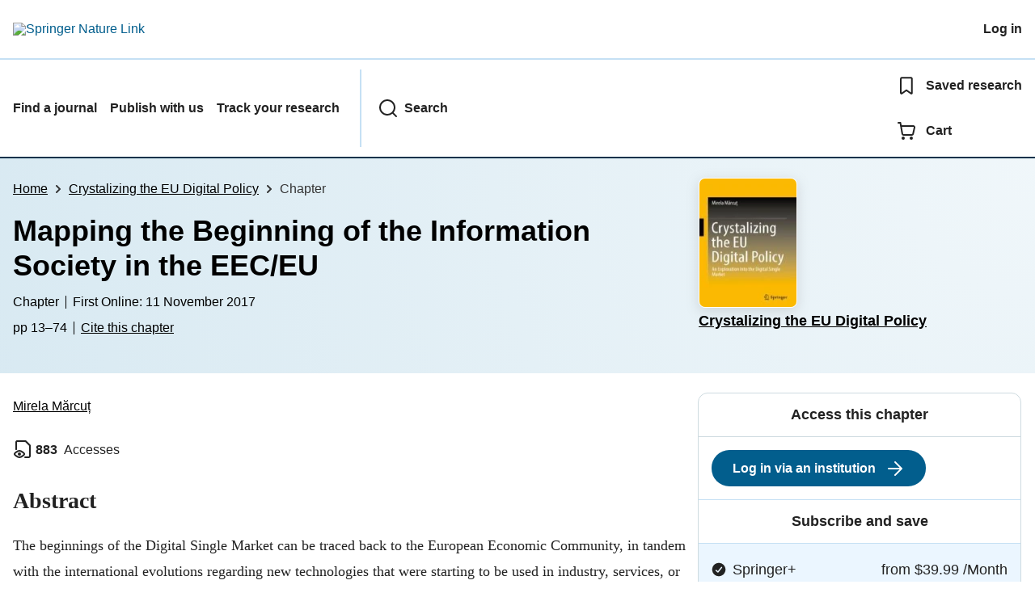

--- FILE ---
content_type: text/html; charset=utf-8
request_url: https://link.springer.com/chapter/10.1007/978-3-319-69227-2_2?
body_size: 90875
content:
<!DOCTYPE html>
<html lang="en" class="no-js">
<head>
    <meta charset="UTF-8">
    <meta http-equiv="X-UA-Compatible" content="IE=edge">
    <meta name="viewport" content="width=device-width, initial-scale=1">
    <meta name="applicable-device" content="pc,mobile">
    <meta name="access" content="No">

    
    
    <meta name="twitter:site" content="SpringerLink"/>
    <meta name="twitter:card" content="summary"/>
    <meta name="twitter:image:alt" content="Content cover image"/>
    <meta name="twitter:title" content="Mapping the Beginning of the Information Society in the EEC/EU"/>
    <meta name="twitter:description" content="The beginnings of the Digital Single Market can be traced back to the European Economic Community, in tandem with the international evolutions regarding new technologies that were starting to be used in industry, services, or communication. At the same time, the..."/>
    <meta name="twitter:image" content="https://static-content.springer.com/cover/book/978-3-319-69227-2.jpg"/>
    <meta name="dc.identifier" content="10.1007/978-3-319-69227-2_2"/>
    <meta name="DOI" content="10.1007/978-3-319-69227-2_2"/>
    <meta name="dc.description" content="The beginnings of the Digital Single Market can be traced back to the European Economic Community, in tandem with the international evolutions regarding new technologies that were starting to be used in industry, services, or communication. At the same time, the..."/>
    <meta name="citation_pdf_url" content="https://link.springer.com/content/pdf/10.1007/978-3-319-69227-2_2.pdf"/>
    <meta name="citation_fulltext_html_url" content="https://link.springer.com/chapter/10.1007/978-3-319-69227-2_2"/>
    <meta name="citation_abstract_html_url" content="https://link.springer.com/chapter/10.1007/978-3-319-69227-2_2"/>
    <meta name="citation_inbook_title" content="Crystalizing the EU Digital Policy"/>
    <meta name="citation_title" content="Mapping the Beginning of the Information Society in the EEC/EU"/>
    <meta name="citation_publication_date" content="2017"/>
    <meta name="citation_firstpage" content="13"/>
    <meta name="citation_lastpage" content="74"/>
    <meta name="citation_language" content="en"/>
    <meta name="citation_doi" content="10.1007/978-3-319-69227-2_2"/>
    <meta name="citation_isbn" content="978-3-319-69227-2"/>
    <meta name="size" content="264481"/>
    <meta name="description" content="The beginnings of the Digital Single Market can be traced back to the European Economic Community, in tandem with the international evolutions regarding new technologies that were starting to be used in industry, services, or communication. At the same time, the..."/>
    <meta name="citation_author" content="M&#259;rcu&#539;, Mirela"/>
    <meta name="citation_author_institution" content="University of Oradea"/>
    <meta name="citation_publisher" content="Springer, Cham"/>
    <meta name="citation_springer_api_url" content="http://api.springer.com/xmldata/jats?q=doi:10.1007/978-3-319-69227-2_2&amp;api_key="/>
    <meta name="format-detection" content="telephone=no"/>
    

    
    
    <meta property="og:url" content="https://link.springer.com/chapter/10.1007/978-3-319-69227-2_2"/>
    <meta property="og:type" content="Paper"/>
    <meta property="og:site_name" content="SpringerLink"/>
    <meta property="og:title" content="Mapping the Beginning of the Information Society in the EEC/EU"/>
    <meta property="og:description" content="The beginnings of the Digital Single Market can be traced back to the European Economic Community, in tandem with the international evolutions regarding new technologies that were starting to be used in industry, services, or communication. At the same time, the..."/>
    <meta property="og:image" content="https://static-content.springer.com/cover/book/978-3-319-69227-2.jpg"/>
    


    <title>Mapping the Beginning of the Information Society in the EEC/EU | Springer Nature Link</title>

    <link rel="apple-touch-icon" sizes="180x180" href=/oscar-static/img/favicons/darwin/apple-touch-icon-6ef0829b9c.png>
<link rel="icon" type="image/png" sizes="192x192" href=/oscar-static/img/favicons/darwin/android-chrome-192x192.png>
<link rel="icon" type="image/png" sizes="32x32" href=/oscar-static/img/favicons/darwin/favicon-32x32.png>
<link rel="icon" type="image/png" sizes="16x16" href=/oscar-static/img/favicons/darwin/favicon-16x16.png>
<link rel="shortcut icon" data-test="shortcut-icon" href=/oscar-static/img/favicons/darwin/favicon-de0c289efe.ico>

<meta name="theme-color" content="#e6e6e6">


    
    <script>(function(H){H.className=H.className.replace(/\bno-js\b/,'js')})(document.documentElement)</script>

    
    
        
    
    
    

    


    



<link rel="stylesheet" media="print" href=/oscar-static/app-springerlink/css/print-b8af42253b.css>



    
        
            
    <style> html{line-height:1.15;text-size-adjust:100%}body{font-family:Merriweather Sans,Helvetica Neue,Helvetica,Arial,sans-serif;line-height:1.8;margin:0}details,main{display:block}h1{font-size:2em;margin:.67em 0}a{background-color:transparent;color:#025e8d}b{font-weight:bolder}sub{bottom:-.25em;font-size:75%;line-height:0;position:relative;vertical-align:baseline}img{border:0;height:auto;max-width:100%;vertical-align:middle}button,input{font-family:inherit;font-size:100%;line-height:1.15;margin:0;overflow:visible}button{text-transform:none}[type=button],[type=submit],button{-webkit-appearance:button}[type=search]{-webkit-appearance:textfield;outline-offset:-2px}summary{display:list-item}[hidden]{display:none}button{cursor:pointer}svg{height:1rem;width:1rem}.eds-c-header__brand img{max-width:100%}@media only screen and (min-width:768px){.eds-c-header__brand img{max-width:340px}} </style>
    <style>@media only print, only all and (prefers-color-scheme: no-preference), only all and (prefers-color-scheme: light), only all and (prefers-color-scheme: dark) {  body{background:#fff;color:#222;font-family:Merriweather Sans,Helvetica Neue,Helvetica,Arial,sans-serif;line-height:1.8;min-height:100%}a{color:#025e8d;padding:initial;text-decoration:underline;text-decoration-skip-ink:auto}button{cursor:pointer}img{border:0;height:auto;max-width:100%;vertical-align:middle}html{box-sizing:border-box;font-size:100%;height:100%;overflow-y:scroll}h1{font-size:2.25rem}h2{font-size:1.75rem}h1,h2,h3{font-weight:700;line-height:1.2}h3{font-size:1.5rem}body{font-size:1.125rem}*{box-sizing:inherit}p{margin-bottom:2rem;margin-top:0}p:last-of-type{margin-bottom:0}.c-ad{text-align:center}@media only screen and (min-width:480px){.c-ad{padding:8px}}.c-ad--728x90{display:none}.c-ad--728x90 .c-ad__inner{min-height:calc(1.5em + 94px)}@media only screen and (min-width:876px){.js .c-ad--728x90{display:none}}.c-ad__label{color:#333;font-family:Merriweather Sans,Helvetica Neue,Helvetica,Arial,sans-serif;font-size:.875rem;font-weight:400;line-height:1.5;margin-bottom:4px}.c-status-message{align-items:center;box-sizing:border-box;display:flex;width:100%}.c-status-message__heading{font-family:Merriweather Sans,Helvetica Neue,Helvetica,Arial,sans-serif;font-size:1rem;font-weight:700}.c-status-message__icon{fill:currentcolor;display:inline-block;flex:0 0 auto;transform:translate(0);vertical-align:text-top}.c-status-message--boxed.c-status-message--info{border-bottom:4px solid #003f8d}.c-status-message--boxed.c-status-message--error{border-bottom:4px solid #c40606}.c-status-message--boxed.c-status-message--success{border-bottom:4px solid #00b8b0}.c-status-message--boxed.c-status-message--warning{border-bottom:4px solid #edbc53}.eds-c-button{border-radius:32px;cursor:pointer;display:inline-block;font-family:Merriweather Sans,Helvetica Neue,Helvetica,Arial,sans-serif;font-size:1rem;font-weight:700;line-height:1.5;margin:0;padding:.5rem 1.5rem;position:relative;text-align:center;text-decoration:none;transition:all .2s ease 0s;width:100%}.eds-c-button span,.eds-c-button svg{vertical-align:middle}.eds-c-button svg{height:1.5rem;width:1.5rem}.eds-c-button svg:last-child{margin-left:8px}@media only screen and (min-width:480px){.eds-c-button{width:auto}}.eds-c-button--primary{background-color:#025e8d;background-image:none;border:2px solid transparent;box-shadow:none;color:#fff;text-decoration:none}.eds-c-button--primary svg,.eds-c-button--secondary svg{fill:currentcolor}.eds-c-button--secondary{background-color:#fff;background-image:none;border:2px solid #025e8d;box-shadow:none;color:#025e8d;text-decoration:none}.eds-c-header{background-color:#fff;border-bottom:2px solid #01324b;font-family:Merriweather Sans,Helvetica Neue,Helvetica,Arial,sans-serif;font-size:1rem;line-height:1.5;padding:8px 0 0}.eds-c-header__container{align-items:center;display:flex;flex-wrap:nowrap;gap:8px 16px;justify-content:space-between;margin:0 auto 8px;max-width:1280px;padding:0 8px;position:relative}.eds-c-header__nav{border-top:2px solid #c5e0f4;padding-top:4px;position:relative}.eds-c-header__nav-container{align-items:center;display:flex;flex-wrap:wrap;margin:0 auto 4px;max-width:1280px;padding:0 8px;position:relative}.eds-c-header__nav-container>:not(:last-child){margin-right:32px}.eds-c-header__link-container{align-items:center;display:flex;flex:1 0 auto;gap:8px 16px;justify-content:space-between}.eds-c-header__list{list-style:none;margin:0;padding:0}.eds-c-header__list-item{font-weight:700;margin:0 auto;max-width:1280px;padding:8px}.eds-c-header__list-item:not(:last-child){border-bottom:2px solid #c5e0f4}.eds-c-header__item{color:inherit}@media only screen and (min-width:768px){.eds-c-header__item--menu{display:none;visibility:hidden}.eds-c-header__item--menu:first-child+*{margin-block-start:0}}.eds-c-header__item--inline-links{display:none;visibility:hidden}@media only screen and (min-width:768px){.eds-c-header__item--inline-links{display:flex;gap:16px 16px;visibility:visible}}.eds-c-header__item--divider:before{border-left:2px solid #c5e0f4;content:"";height:calc(100% - 16px);margin-left:-15px;position:absolute;top:8px}.eds-c-header__brand{padding:16px 8px}.eds-c-header__brand a{display:block;line-height:1;text-decoration:none}.eds-c-header__brand img{height:1.5rem;width:auto}.eds-c-header__link{color:inherit;display:inline-block;font-weight:700;padding:16px 8px;position:relative;text-decoration-color:transparent;white-space:nowrap;word-break:normal}.eds-c-header__icon{fill:currentcolor;display:inline-block;font-size:1.5rem;height:1em;transform:translate(0);vertical-align:bottom;width:1em}.eds-c-header__icon+*{margin-left:8px}.eds-c-header__expander{background-color:#f0f7fc}.eds-c-header__search{display:block;padding:24px 0}@media only screen and (min-width:768px){.eds-c-header__search{max-width:70%}}.eds-c-header__search-container{position:relative}.eds-c-header__search-label{color:inherit;display:inline-block;font-weight:700;margin-bottom:8px}.eds-c-header__search-input{background-color:#fff;border:1px solid #000;padding:8px 48px 8px 8px;width:100%}.eds-c-header__search-button{background-color:transparent;border:0;color:inherit;height:100%;padding:0 8px;position:absolute;right:0}.has-tethered.eds-c-header__expander{border-bottom:2px solid #01324b;left:0;margin-top:-2px;top:100%;width:100%;z-index:10}@media only screen and (min-width:768px){.has-tethered.eds-c-header__expander--menu{display:none;visibility:hidden}}.has-tethered .eds-c-header__heading{display:none;visibility:hidden}.has-tethered .eds-c-header__heading:first-child+*{margin-block-start:0}.has-tethered .eds-c-header__search{margin:auto}.eds-c-header__heading{margin:0 auto;max-width:1280px;padding:16px 16px 0}.eds-c-pagination,.js .eds-c-modal--open{align-items:center;display:flex;justify-content:center}.eds-c-pagination{flex-wrap:wrap;font-family:Merriweather Sans,Helvetica Neue,Helvetica,Arial,sans-serif;font-size:.875rem;gap:16px 0;line-height:1.4;list-style:none;margin:0;padding:32px 0}@media only screen and (min-width:480px){.eds-c-pagination{padding:32px 16px}}.eds-c-pagination__item{margin-right:8px}.eds-c-pagination__item--prev{margin-right:16px}.eds-c-pagination__item--next .eds-c-pagination__link,.eds-c-pagination__item--prev .eds-c-pagination__link{padding:16px 8px}.eds-c-pagination__item--next{margin-left:8px}.eds-c-pagination__item:last-child{margin-right:0}.eds-c-pagination__link{align-items:center;color:#222;cursor:pointer;display:inline-block;font-size:1rem;margin:0;padding:16px 24px;position:relative;text-align:center;transition:all .2s ease 0s}.eds-c-pagination__link:visited{color:#222}.eds-c-pagination__link--disabled{border-color:#555;color:#555;cursor:default}.eds-c-pagination__link--active{background-color:#01324b;background-image:none;border-radius:8px;color:#fff}.eds-c-pagination__link--active:focus,.eds-c-pagination__link--active:hover,.eds-c-pagination__link--active:visited{color:#fff}.eds-c-pagination__link-container{align-items:center;display:flex}.eds-c-pagination__icon{fill:#222;height:1.5rem;width:1.5rem}.eds-c-pagination__icon--disabled{fill:#555}.eds-c-pagination__visually-hidden{border:0;clip:rect(0,0,0,0);clip-path:inset(50%);height:1px;overflow:hidden;padding:0;position:absolute!important;white-space:nowrap;width:1px}.c-breadcrumbs{color:#333;font-family:Merriweather Sans,Helvetica Neue,Helvetica,Arial,sans-serif;font-size:1rem;list-style:none;margin:0;padding:0}.c-breadcrumbs>li{display:inline}svg.c-breadcrumbs__chevron{margin:0 .25rem;fill:#333;height:10px;width:10px}.c-breadcrumbs--contrast,.c-breadcrumbs--contrast .c-breadcrumbs__link,.c-breadcrumbs--contrast .c-breadcrumbs__link.hover,.c-breadcrumbs--contrast .c-breadcrumbs__link.visited,.c-breadcrumbs--contrast .c-breadcrumbs__link:hover,.c-breadcrumbs--contrast .c-breadcrumbs__link:visited{color:#fff}.c-breadcrumbs--contrast svg.c-breadcrumbs__chevron{fill:#fff}@media only screen and (max-width:479px){.c-breadcrumbs .c-breadcrumbs__item{display:none}.c-breadcrumbs .c-breadcrumbs__item:last-child,.c-breadcrumbs .c-breadcrumbs__item:nth-last-child(2){display:inline}}.c-header__link{color:inherit;display:inline-block;font-weight:700;padding:16px 8px;position:relative;text-decoration-color:transparent;white-space:nowrap;word-break:normal}.l-with-sidebar{display:flex;flex-wrap:wrap}.l-with-sidebar>*{margin:0}.l-with-sidebar__sidebar{flex-basis:var(--with-sidebar--basis,400px);flex-grow:1}.l-with-sidebar>:not(.l-with-sidebar__sidebar){flex-basis:0px;flex-grow:999;min-width:var(--with-sidebar--min,52%)}.l-with-sidebar>:first-child{padding-right:4rem}@supports (gap:1em){.l-with-sidebar>:first-child{padding-right:0}.l-with-sidebar{gap:var(--with-sidebar--gap,4rem)}}.c-meta__link:visited,.c-status-message a{color:#000}.c-skip-link,.js .c-popup{font-family:Merriweather Sans,Helvetica Neue,Helvetica,Arial,sans-serif;position:absolute}.c-skip-link{background:#01324b;bottom:auto;color:#fff;font-size:1rem;padding:8px;text-align:center;transform:translateY(-100%);width:100%;z-index:9999}@media (prefers-reduced-motion:reduce){.c-skip-link{transition:top .3s ease-in-out 0s}}@media print{.c-skip-link{display:none}}.c-skip-link:active,.c-skip-link:hover,.c-skip-link:link,.c-skip-link:visited{color:#fff}.c-skip-link:focus{transform:translateY(0)}.c-status-message{font-family:Merriweather Sans,Helvetica Neue,Helvetica,Arial,sans-serif;font-weight:400;position:relative}.c-status-message :last-child{margin-bottom:0}.c-status-message--bold{font-weight:700}.c-status-message--boxed{background-color:#fff;border:1px solid #dadada;box-shadow:0 0 5px 0 rgba(51,51,51,.1);line-height:1.4;overflow:hidden;padding:16px}.c-status-message--banner{background-color:#fff;line-height:1.4;padding:16px 0}.c-status-message--banner .c-status-message__container{justify-content:center;padding:0 16px}.c-status-message--sticky{position:sticky;top:0;z-index:999}.c-status-message__container{align-items:center;display:flex;justify-content:flex-start}.c-status-message__icon{align-self:flex-start;flex-shrink:0;height:21px;margin-right:8px;width:21px}.c-status-message__message :first-child,.c-status-message__message :last-child{margin-top:0}.c-status-message__icon--top{align-self:flex-start}.c-status-message--info .c-status-message__icon{color:#0070a8}.c-status-message--banner.c-status-message--info{border-bottom:4px solid #0070a8}.c-status-message--boxed.c-status-message--info .c-status-message__bottom-border{background:#0070a8;bottom:0;content:"";height:4px;left:0;position:absolute;width:100%}.c-status-message--info .c-status-message__icon{fill:#0070a8}.c-status-message--error .c-status-message__icon{color:#be1818}.c-status-message--banner.c-status-message--error{border-bottom:4px solid #be1818}.c-status-message--boxed.c-status-message--error .c-status-message__bottom-border{background:#be1818;bottom:0;content:"";height:4px;left:0;position:absolute;width:100%}.c-status-message--error .c-status-message__icon{fill:#be1818}.c-status-message--success .c-status-message__icon{color:#00a69d}.c-status-message--banner.c-status-message--success{border-bottom:4px solid #00a69d}.c-status-message--boxed.c-status-message--success .c-status-message__bottom-border{background:#00a69d;bottom:0;content:"";height:4px;left:0;position:absolute;width:100%}.c-status-message--success .c-status-message__icon{fill:#00a69d}.c-status-message--warning .c-status-message__icon{color:#f58220}.c-status-message--banner.c-status-message--warning{border-bottom:4px solid #f58220}.c-status-message--boxed.c-status-message--warning .c-status-message__bottom-border{background:#f58220;bottom:0;content:"";height:4px;left:0;position:absolute;width:100%}.c-status-message--warning .c-status-message__icon{fill:#f58220}:root{--header-height:58px}.app-masthead__colour-4{--background-color:#ff9500;--gradient-light:rgba(0,0,0,.5);--gradient-dark:rgba(0,0,0,.8)}.app-masthead--pastel{--gradient-light:hsla(0,0%,100%,.9);--gradient-dark:hsla(0,0%,100%,.75);--masthead-color:#000}.app-masthead{background:var(--background-color,#0070a8);position:relative}.app-masthead:after{background:radial-gradient(circle at top right,var(--gradient-light,rgba(0,0,0,.4)),var(--gradient-dark,rgba(0,0,0,.7)));bottom:0;content:"";left:0;position:absolute;right:0;top:0}.app-masthead--pastel .app-masthead{background:var(--background-color,#6ac)}@media only screen and (max-width:479px){.app-masthead:after{background:linear-gradient(225deg,var(--gradient-light,rgba(0,0,0,.4)),var(--gradient-dark,rgba(0,0,0,.7)))}}.app-masthead__container{color:var(--masthead-color,#fff);margin:0 auto;max-width:1280px;padding:0 16px;position:relative;z-index:1}.u-clear-both{clear:both}.u-container{margin:0 auto;max-width:1280px;padding:0 16px}.u-justify-content-space-between{justify-content:space-between}.u-display-none{display:none}.js .u-js-hide,.u-hide{display:none;visibility:hidden}.u-visually-hidden{border:0;clip:rect(0,0,0,0);clip-path:inset(50%);height:1px;overflow:hidden;padding:0;position:absolute!important;white-space:nowrap;width:1px}.u-icon{fill:currentcolor;display:inline-block;height:1em;transform:translate(0);vertical-align:text-top;width:1em}.u-list-reset{list-style:none;margin:0;padding:0}.u-ma-16{margin:16px}.u-mt-0{margin-top:0}.u-mt-24{margin-top:24px}.u-mt-32{margin-top:32px}.u-mb-8{margin-bottom:8px}.u-mb-32{margin-bottom:32px}.c-article-extras .c-pdf-container .c-pdf-download+.c-pdf-download,.u-ml-0{margin-left:0}.u-sans-serif{font-family:Merriweather Sans,Helvetica Neue,Helvetica,Arial,sans-serif}.u-serif{font-family:Merriweather,serif}h1,h2,h3{-webkit-font-smoothing:antialiased}p{overflow-wrap:break-word;word-break:break-word}.u-h4{font-size:1.25rem;font-weight:700;line-height:1.2}.u-mbs-0{margin-block-start:0!important}.c-article-header{font-family:Merriweather Sans,Helvetica Neue,Helvetica,Arial,sans-serif}.c-article-identifiers{color:#6f6f6f;display:flex;flex-wrap:wrap;font-size:1rem;line-height:1.3;list-style:none;padding:0}.c-article-identifiers__item{list-style:none;margin-right:8px;padding-right:8px}.c-article-identifiers__item:last-child{margin-right:0;padding-right:0}@media only screen and (min-width:876px){.c-article-title{font-size:1.875rem;line-height:1.2}}.c-article-author-list{display:inline;font-size:1rem;list-style:none;margin:0 8px 0 0;padding:0;width:100%}.c-article-author-list__item{display:inline;padding-right:0}.c-article-author-list__show-more{display:none;margin-right:4px}.c-article-author-list__button,.js .c-article-author-list__item--hide,.js .c-article-author-list__show-more{display:none}.js .c-article-author-list--long .c-article-author-list__show-more,.js .c-article-author-list--long+.c-article-author-list__button{display:inline}@media only screen and (max-width:767px){.js .c-article-author-list__item--hide-small-screen{display:none}.js .c-article-author-list--short .c-article-author-list__show-more,.js .c-article-author-list--short+.c-article-author-list__button{display:inline}}#uptodate-client,.js .c-article-author-list--expanded .c-article-author-list__show-more{display:none!important}.js .c-article-author-list--expanded .c-article-author-list__item--hide-small-screen{display:inline!important}.c-article-author-list__button,.c-button-author-list{background:#ebf1f5;border:4px solid #ebf1f5;border-radius:20px;color:#666;font-size:.875rem;line-height:1.4;padding:2px 11px 2px 8px;text-decoration:none}.c-article-author-list__button svg,.c-button-author-list svg{margin:1px 4px 0 0}.c-article-author-list__button:hover,.c-button-author-list:hover{background:#025e8d;border-color:transparent;color:#fff}.c-article-body .c-article-access-provider{padding:8px 16px}.c-article-body .c-article-access-provider,.c-notes{border:1px solid #d5d5d5;border-image:initial;border-left:none;border-right:none;margin:24px 0}.c-article-body .c-article-access-provider__text{color:#555}.c-article-body .c-article-access-provider__text,.c-notes__text{font-size:1rem;margin-bottom:0;padding-bottom:2px;padding-top:2px;text-align:center}.c-article-body .c-article-author-affiliation__address{color:inherit;font-weight:700;margin:0}.c-article-body .c-article-author-affiliation__authors-list{list-style:none;margin:0;padding:0}.c-article-body .c-article-author-affiliation__authors-item{display:inline;margin-left:0}.c-article-authors-search{margin-bottom:24px;margin-top:0}.c-article-authors-search__item,.c-article-authors-search__title{font-family:Merriweather Sans,Helvetica Neue,Helvetica,Arial,sans-serif}.c-article-authors-search__title{color:#626262;font-size:1.05rem;font-weight:700;margin:0;padding:0}.c-article-authors-search__item{font-size:1rem}.c-article-authors-search__text{margin:0}.c-article-body .c-article-subject-list--no-mb{margin-bottom:0}.c-code-block{border:1px solid #fff;font-family:monospace;margin:0 0 24px;padding:20px}.c-code-block__heading{font-weight:400;margin-bottom:16px}.c-code-block__line{display:block;overflow-wrap:break-word;white-space:pre-wrap}.c-article-share-box{font-family:Merriweather Sans,Helvetica Neue,Helvetica,Arial,sans-serif;margin-bottom:24px}.c-article-share-box__description{font-size:1rem;margin-bottom:8px}.c-article-share-box__no-sharelink-info{font-size:.813rem;font-weight:700;margin-bottom:24px;padding-top:4px}.c-article-share-box__only-read-input{border:1px solid #d5d5d5;box-sizing:content-box;display:inline-block;font-size:.875rem;font-weight:700;height:24px;margin-bottom:8px;padding:8px 10px}.c-article-share-box__additional-info{color:#626262;font-size:.813rem}.c-article-share-box__button{background:#fff;box-sizing:content-box;text-align:center}.c-article-share-box__button--link-like{background-color:transparent;border:0;color:#025e8d;cursor:pointer;font-size:.875rem;margin-bottom:8px;margin-left:10px}.c-article-associated-content__container .c-article-associated-content__collection-label{font-size:.875rem;line-height:1.4}.c-article-associated-content__container .c-article-associated-content__collection-title{line-height:1.3}.c-reading-companion{clear:both;min-height:389px}.c-reading-companion__figures-list,.c-reading-companion__references-list{list-style:none;min-height:389px;padding:0}.c-reading-companion__references-list--numeric{list-style:decimal inside}.c-reading-companion__figure-item{border-top:1px solid #d5d5d5;font-size:1rem;padding:16px 8px 16px 0}.c-reading-companion__figure-item:first-child{border-top:none;padding-top:8px}.c-reading-companion__reference-item{font-size:1rem}.c-reading-companion__reference-item:first-child{border-top:none}.c-reading-companion__reference-item a{word-break:break-word}.c-reading-companion__reference-citation{display:inline}.c-reading-companion__reference-links{font-size:.813rem;font-weight:700;list-style:none;margin:8px 0 0;padding:0;text-align:right}.c-reading-companion__reference-links>a{display:inline-block;padding-left:8px}.c-reading-companion__reference-links>a:first-child{display:inline-block;padding-left:0}.c-reading-companion__figure-title{display:block;font-size:1.25rem;font-weight:700;line-height:1.2;margin:0 0 8px}.c-reading-companion__figure-links{display:flex;justify-content:space-between;margin:8px 0 0}.c-reading-companion__figure-links>a{align-items:center;display:flex}.c-article-section__figure-caption{display:block;margin-bottom:8px;word-break:break-word}.c-article-section__figure .video,p.app-article-masthead__access--above-download{margin:0 0 16px}.c-cod{display:block;font-size:1rem;width:100%}.c-cod__form{background:#ebf0f3}.c-cod__prompt{font-size:1.125rem;line-height:1.3;margin:0 0 24px}.c-cod__label{display:block;margin:0 0 4px}.c-cod__row{display:flex;margin:0 0 16px}.c-cod__row:last-child{margin:0}.c-cod__input{border:1px solid #d5d5d5;border-radius:2px;flex:1 1 auto;margin:0;padding:13px}.c-cod__input--submit{background-color:#025e8d;border:1px solid #025e8d;color:#fff;flex-shrink:1;margin-left:8px;transition:background-color .2s ease-out 0s,color .2s ease-out 0s}.c-cod__input--submit-single{flex-basis:100%;flex-shrink:0;margin:0}.c-cod__input--submit:focus,.c-cod__input--submit:hover{background-color:#fff;color:#025e8d}.save-data .c-article-author-institutional-author__sub-division,.save-data .c-article-equation__number,.save-data .c-article-figure-description,.save-data .c-article-fullwidth-content,.save-data .c-article-main-column,.save-data .c-article-satellite-article-link,.save-data .c-article-satellite-subtitle,.save-data .c-article-table-container,.save-data .c-blockquote__body,.save-data .c-code-block__heading,.save-data .c-reading-companion__figure-title,.save-data .c-reading-companion__reference-citation,.save-data .c-site-messages--nature-briefing-email-variant .serif,.save-data .c-site-messages--nature-briefing-email-variant.serif,.save-data .serif,.save-data .u-serif,.save-data h1,.save-data h2,.save-data h3{font-family:Merriweather Sans,Helvetica Neue,Helvetica,Arial,sans-serif}.c-pdf-download__link{display:flex;flex:1 1 0%;padding:13px 24px}.c-pdf-download__link:hover{text-decoration:none}.c-pdf-container{display:flex;justify-content:flex-end}@media only screen and (max-width:767px){.c-pdf-container .c-pdf-download{display:flex;flex-basis:100%}}.c-pdf-container--flex-start{justify-content:flex-start}.c-pdf-container .c-pdf-download+.c-pdf-download{margin-left:16px}.c-article-extras .c-pdf-container{flex-wrap:wrap;width:100%}.c-article-extras .c-pdf-container .c-pdf-download{width:100%}@media only screen and (min-width:768px){.c-context-bar--sticky .c-pdf-download__link{align-items:center;flex:1 1 183px}}@media only screen and (max-width:320px){.c-context-bar--sticky .c-pdf-download__link{padding:16px}}.article-page--commercial .c-pdf-container{display:block}.c-article-body .c-article-recommendations-list,.c-book-body .c-article-recommendations-list{display:flex;flex-direction:row;gap:16px 16px;margin:0;max-width:100%;padding:16px 0 0}.c-article-body .c-article-recommendations-list__item,.c-book-body .c-article-recommendations-list__item{flex:1 1 0%}@media only screen and (max-width:767px){.c-article-body .c-article-recommendations-list,.c-book-body .c-article-recommendations-list{flex-direction:column}}.c-article-body .c-article-recommendations-card__authors{display:none;font-family:Merriweather Sans,Helvetica Neue,Helvetica,Arial,sans-serif;font-size:.875rem;line-height:1.5;margin:0 0 8px}@media only screen and (max-width:767px){.c-article-body .c-article-recommendations-card__authors{display:block;margin:0}}.c-article-body .c-article-history{margin-top:24px}.app-article-metrics-bar p{margin:0}.app-article-masthead{display:flex;flex-direction:column;gap:16px 16px;padding:16px 0 24px}.app-article-masthead__info{display:flex;flex-direction:column;flex-grow:1}.app-article-masthead__brand{border-top:1px solid hsla(0,0%,100%,.8);display:flex;flex-direction:column;flex-shrink:0;gap:8px 8px;min-height:96px;padding:16px 0 0}.app-article-masthead__brand img{border:1px solid #fff;border-radius:8px;box-shadow:0 4px 15px 0 hsla(0,0%,50%,.25);height:auto;left:0;position:absolute;width:72px}.app-article-masthead__journal-link{display:block;font-size:1.125rem;font-weight:700;margin:0 0 8px;max-width:400px;padding:0 0 0 88px;position:relative}.app-article-masthead__journal-title{display:-webkit-box;overflow:hidden;-webkit-box-orient:vertical;-webkit-line-clamp:3}.app-article-masthead__submission-link{align-items:center;display:flex;font-size:1rem;gap:4px 4px;margin:0 0 0 88px}.app-article-masthead__access{align-items:center;display:flex;flex-wrap:wrap;font-size:.875rem;font-weight:300;gap:4px 4px;line-height:1.4;margin:0}.app-article-masthead__buttons{display:flex;flex-flow:column wrap;gap:16px 16px}.app-article-masthead__access svg{fill:currentcolor}.app-article-masthead a{color:#fff}.app-article-masthead a.c-pdf-download__link,.app-article-masthead__syndicated-card a,.app-article-masthead__syndicated-card a:visited,.app-masthead--pastel .app-article-masthead .c-article-identifiers *,.app-masthead--pastel .app-article-masthead .c-article-identifiers a:focus,.app-masthead--pastel .app-article-masthead .c-article-identifiers a:hover,.app-masthead--pastel .app-article-masthead a,.app-masthead--pastel .app-article-masthead a:visited{color:#000}.app-masthead--pastel .app-article-masthead .c-article-identifiers__item{border-left:1px solid #000}.app-masthead--pastel .c-pdf-download a.u-button--primary,.c-context-bar--sticky .c-context-bar__container .c-pdf-download a.u-button--primary{background-color:#025e8d;border:2px solid transparent;box-shadow:none;color:#fff;font-weight:700}.app-masthead--pastel .c-pdf-download a.u-button--primary:focus,.app-masthead--pastel .c-pdf-download a.u-button--primary:hover,.c-context-bar--sticky .c-context-bar__container .c-pdf-download a.u-button--primary:focus,.c-context-bar--sticky .c-context-bar__container .c-pdf-download a.u-button--primary:hover{background:0 0;border:2px solid #025e8d;box-shadow:none;color:#025e8d}.app-masthead--pastel .c-pdf-download a.u-button--secondary,.c-context-bar--sticky .c-context-bar__container .c-pdf-download a.u-button--secondary{background:0 0;border:2px solid #025e8d;color:#025e8d}.app-masthead--pastel .c-pdf-download a.u-button--secondary:focus,.app-masthead--pastel .c-pdf-download a.u-button--secondary:hover,.c-context-bar--sticky .c-context-bar__container .c-pdf-download a.u-button--secondary:focus,.c-context-bar--sticky .c-context-bar__container .c-pdf-download a.u-button--secondary:hover{background-color:#025e8d;border:2px solid transparent;color:#fff}@media only screen and (min-width:768px){.app-article-masthead{flex-direction:row;gap:64px 64px;padding:24px 0}.app-article-masthead__brand{border:0;padding:0}.app-article-masthead__brand img{height:auto;position:static;width:auto}.app-article-masthead__buttons{align-items:normal;margin-top:auto}.app-article-masthead__journal-link{display:flex;flex-direction:column;gap:24px 24px;margin:0 0 8px;padding:0}.app-article-masthead__submission-link{margin:0}.app-article-masthead .c-pdf-container{flex-grow:0}}@media only screen and (min-width:1024px){.app-article-masthead__brand{flex-basis:400px}}.app-article-masthead__buttons .c-pdf-container{justify-content:flex-start}.app-article-masthead .c-article-identifiers{font-size:.875rem;font-weight:300;line-height:1;margin:0 0 8px;overflow:hidden;padding:0}.app-article-masthead .c-article-identifiers--cite-list{margin:0 0 16px}.app-article-masthead .c-article-identifiers *{color:#fff}.app-article-masthead .c-cod{display:none}.app-article-masthead .c-article-identifiers__item{border-left:1px solid #fff;border-right:0;margin:0 17px 8px -9px;padding:0 0 0 8px}.app-article-masthead .c-article-identifiers__item--cite{border-left:0}.app-article-masthead__access-container{align-items:center;display:flex;flex-wrap:wrap;gap:16px 36px;justify-content:center}@media only screen and (min-width:480px){.app-article-masthead__access-container{justify-content:normal}}.app-article-masthead__access-container>*{flex:1 1 auto}@media only screen and (min-width:480px){.app-article-masthead__access-container>*{flex:0 1 auto}}.app-article-metrics-bar{display:flex;flex-wrap:wrap;font-size:1rem;padding:16px 0 0;row-gap:24px}.app-article-metrics-bar__item{padding:0 16px 0 0}.app-article-metrics-bar__count{font-weight:700}.app-article-metrics-bar__label{font-weight:400;padding-left:4px}.app-article-metrics-bar__icon{height:auto;margin-right:4px;margin-top:-4px;width:auto}.app-article-metrics-bar__arrow-icon{margin:4px 0 0 4px}.app-article-metrics-bar a{color:#000}.app-article-metrics-bar .app-article-metrics-bar__item--metrics{padding-right:0}.app-overview-section .c-article-author-list,.app-overview-section__authors{line-height:2}.app-article-metrics-bar{margin-top:8px}.c-book-toc-pagination+.c-book-section__back-to-top{margin-top:0}.c-article-body .c-article-access-provider__text--chapter{color:#222;font-family:Merriweather Sans,Helvetica Neue,Helvetica,Arial,sans-serif;padding:20px 0}.c-article-body .c-article-access-provider__text--chapter svg.c-status-message__icon{fill:#003f8d;vertical-align:middle}.c-article-body-section__content--separator{padding-top:40px}.c-pdf-download__link{max-height:44px}@media only screen and (max-width:767px){.app-article-masthead--book__info .c-pdf-container,.app-article-masthead__info .c-pdf-container{flex-direction:column;gap:12px 12px}.app-article-masthead--book__info .c-pdf-container .c-pdf-download+.c-pdf-download,.app-article-masthead__info .c-pdf-container .c-pdf-download+.c-pdf-download{margin:0}}.app-article-access .u-button--primary,.app-article-access .u-button--primary:visited{color:#fff}.c-article-authors-search__list{align-items:center;display:flex;flex-wrap:wrap;gap:16px 16px;justify-content:center}@media only screen and (min-width:480px){.c-article-authors-search__list{justify-content:normal}}.c-article-authors-search__text{align-items:center;display:flex;flex-flow:column wrap;font-size:14px;justify-content:center}@media only screen and (min-width:480px){.c-article-authors-search__text{flex-direction:row;font-size:16px}}.c-article-authors-search__links-text{font-weight:700;margin-right:8px;text-align:center}@media only screen and (min-width:480px){.c-article-authors-search__links-text{text-align:left}}.c-article-authors-search__list-item--left{flex:1 1 100%}@media only screen and (min-width:480px){.c-article-authors-search__list-item--left{flex-basis:auto}}.c-article-authors-search__list-item--right{flex:1 1 auto}.c-article-identifiers{margin:0}.c-article-identifiers__item{border-right:2px solid #cedbe0;color:#222;font-size:14px}@media only screen and (min-width:480px){.c-article-identifiers__item{font-size:16px}}.c-article-identifiers__item:last-child{border-right:none}.c-article-body .app-article-access p,.c-article-body .app-explore-related-subjects__list--no-mb{margin-bottom:0}.c-spp-access-message .c-status-message__icon{color:#00a69d;margin-top:8px}.c-article-sidebar{display:none}@media only screen and (min-width:1024px){.c-article-sidebar{display:block}}.c-cod__form{border-radius:12px}.c-cod__label{font-size:.875rem}.c-cod .c-status-message{align-items:center;justify-content:center;margin-bottom:16px;padding-bottom:16px}@media only screen and (min-width:1024px){.c-cod .c-status-message{align-items:inherit}}.c-cod .c-status-message__icon{margin-top:4px}.c-cod .c-cod__prompt{font-size:1rem;margin-bottom:16px}.c-article-body .app-article-access,.c-book-body .app-article-access{display:block}@media only screen and (min-width:1024px){.c-article-body .app-article-access,.c-book-body .app-article-access{display:none}}.c-article-body .app-card-service{margin-bottom:32px}@media only screen and (min-width:1024px){.c-article-body .app-card-service{display:none}}.app-article-access .buybox__buy .u-button--secondary,.app-article-access .u-button--primary,.c-cod__row .u-button--primary{background-color:#025e8d;border:2px solid #025e8d;box-shadow:none;font-size:1rem;font-weight:700;gap:8px 8px;justify-content:center;line-height:1.4;padding:8px 24px}.app-article-access .buybox__buy .u-button--secondary,.app-article-access .u-button--primary:hover,.c-cod__row .u-button--primary:hover{background-color:#fff;color:#025e8d}.app-article-access .buybox__buy .u-button--secondary:hover{background-color:#025e8d;color:#fff}.buybox__buy .c-notes__text{color:#666;font-size:.875rem;padding:0 16px 8px}.c-cod__input{flex-basis:auto;width:100%}.c-article-title{font-family:Merriweather Sans,Helvetica Neue,Helvetica,Arial,sans-serif;font-size:2.25rem;font-weight:700;line-height:1.2;margin:12px 0}.c-reading-companion__figure-item figure{margin:0}@media only screen and (min-width:768px){.c-article-title{margin:16px 0}}.app-article-access{border:1px solid #cedbe0;border-radius:12px;margin:0 0 32px}.app-article-access__heading{border-bottom:1px solid #cedbe0;font-family:Merriweather Sans,Helvetica Neue,Helvetica,Arial,sans-serif;font-size:1.125rem;font-weight:700;margin:0;padding:16px;text-align:center}@media only screen and (min-width:1024px){.app-article-access{margin:0 0 24px}}.c-status-message{font-size:1rem}.c-article-body{font-size:1.125rem}.c-article-body dl,.c-article-body ol,.c-article-body p,.c-article-body ul{margin-bottom:32px;margin-top:0}.c-article-access-provider__text:last-of-type,.c-article-body .c-notes__text:last-of-type{margin-bottom:0}.c-article-body ol p,.c-article-body ul p{margin-bottom:16px}.c-article-section__figure-caption{font-family:Merriweather Sans,Helvetica Neue,Helvetica,Arial,sans-serif}.c-reading-companion__figure-item{border-top-color:#cedbe0}.c-reading-companion__sticky{max-width:400px}.c-reading-companion__reference-item{border-top:1px solid #d5d5d5;padding:16px 0}.c-reading-companion__reference-item:first-child{padding-top:0}.c-article-share-box__button,.js .c-article-authors-search__item .c-article-button{background:0 0;border:2px solid #025e8d;border-radius:32px;box-shadow:none;color:#025e8d;font-size:1rem;font-weight:700;line-height:1.4;margin:0;padding:8px 24px;transition:all .2s ease 0s}.c-article-authors-search__item .c-article-button{width:100%}.c-pdf-download .c-pdf-download__link{align-items:center;background-color:#fff;border:2px solid #fff;border-radius:32px;box-shadow:none;color:#01324b;cursor:pointer;font-family:Merriweather Sans,Helvetica Neue,Helvetica,Arial,sans-serif;font-size:1rem;font-weight:700;justify-content:center;line-height:1.4;padding:8px 16px;text-decoration:none}.c-context-bar__container .c-pdf-download .c-pdf-download__link{background-color:#025e8d;background-image:none;border:2px solid #025e8d;box-shadow:none;color:#fff;font-size:1rem;font-weight:700;line-height:1.4;padding:8px 16px}@media only screen and (min-width:768px){.c-context-bar__container .c-pdf-download .c-pdf-download__link,.c-pdf-download .c-pdf-download__link{padding:8px 24px}}.c-pdf-download .c-pdf-download__link:hover{background:0 0;border:2px solid #fff;box-shadow:none;color:#fff}.c-pdf-download .c-pdf-download__link:focus{background:0 0;box-shadow:none;color:#fff}.c-context-bar__container .c-pdf-download .c-pdf-download__link:hover{border:2px solid #025e8d;box-shadow:none;color:#025e8d}.c-context-bar__container .c-pdf-download .c-pdf-download__link:focus,.c-pdf-download .c-pdf-download__link:focus{border:2px solid #025e8d}.c-article-share-box__button:focus:focus,.c-article__pill-button:focus:focus,.c-context-bar__container .c-pdf-download .c-pdf-download__link:focus:focus,.c-pdf-download .c-pdf-download__link:focus:focus{outline:3px solid #08c;will-change:transform}.c-pdf-download__link .u-icon{padding-top:0}.c-bibliographic-information__column button{margin-bottom:16px}.c-article-body .c-article-author-affiliation__list p,.c-article-body .c-article-author-information__list p,figure{margin:0}.c-article-share-box__button{margin-right:16px}.c-status-message--boxed{border-radius:12px}.c-article-associated-content__collection-title{font-size:1rem}.app-card-service__description,.c-article-body .app-card-service__description{color:#222;margin-bottom:0;margin-top:8px}.app-article-access__subscriptions a,.app-article-access__subscriptions a:visited,.app-book-series-listing__item a,.app-book-series-listing__item a:hover,.app-book-series-listing__item a:visited,.c-article-author-list a,.c-article-author-list a:visited,.c-article-buy-box a,.c-article-buy-box a:visited,.c-article-peer-review a,.c-article-peer-review a:visited,.c-article-satellite-subtitle a,.c-article-satellite-subtitle a:visited,.c-breadcrumbs__link,.c-breadcrumbs__link:hover,.c-breadcrumbs__link:visited{color:#000}.c-article-author-list svg{height:24px;margin:0 0 0 6px;width:24px}.c-article-header{margin-bottom:32px}@media only screen and (min-width:876px){.js .c-ad--conditional{display:block}}.u-lazy-ad-wrapper{background-color:#fff;display:none;min-height:149px}@media only screen and (min-width:876px){.u-lazy-ad-wrapper{display:block}}p.c-ad__label{margin-bottom:4px}.c-ad--728x90{background-color:#fff;border-bottom:2px solid #cedbe0} } </style>
    <style>@media only print, only all and (prefers-color-scheme: no-preference), only all and (prefers-color-scheme: light), only all and (prefers-color-scheme: dark) {  .eds-c-header__brand img{height:24px;width:203px}.app-article-masthead__journal-link img{height:93px;width:72px}@media only screen and (min-width:769px){.app-article-masthead__journal-link img{height:161px;width:122px}} } </style>

        
        <link rel="stylesheet" data-test="critical-css-handler" data-inline-css-source="critical-css" href=/oscar-static/app-springerlink/css/core-darwin-9fe647df8f.css media="print" onload="this.media='all';this.onload=null">
        <link rel="stylesheet" data-test="critical-css-handler" data-inline-css-source="critical-css"
              href="/oscar-static/app-springerlink/css/enhanced-darwin-article-b79d38fd95.css" media="print"
              onload="this.media='only print, only all and (prefers-color-scheme: no-preference), only all and (prefers-color-scheme: light), only all and (prefers-color-scheme: dark)';this.onload=null">
    

    
    <script>
        window.dataLayer = [{"GA Key":"UA-26408784-1","DOI":"10.1007/978-3-319-69227-2_2","Page":"chapter","Country":"US","japan":false,"doi":"10.1007-978-3-319-69227-2_2","Keywords":"Information Society, Digital Single Market (DSM), Delors Commission, Digital Policy, DSM Strategy","kwrd":["Information_Society","Digital_Single_Market_(DSM)","Delors_Commission","Digital_Policy","DSM_Strategy"],"Labs":"Y","ksg":"Krux.segments","kuid":"Krux.uid","Has Body":"Y","Features":[],"Open Access":"N","hasAccess":"N","bypassPaywall":"N","user":{"license":{"businessPartnerID":[],"businessPartnerIDString":""}},"Access Type":"no-access","Bpids":"","Bpnames":"","BPID":["1"],"VG Wort Identifier":"pw-vgzm.415900-10.1007-978-3-319-69227-2","Full HTML":"N","session":{"authentication":{"loginStatus":"N"},"attributes":{"edition":"academic"}},"content":{"serial":{},"book":{"doi":"10.1007/978-3-319-69227-2","title":"Crystalizing the EU Digital Policy","pisbn":"978-3-319-69226-5","eisbn":"978-3-319-69227-2","bookProductType":"Monograph"},"chapter":{"doi":"10.1007/978-3-319-69227-2_2"},"type":"Chapter","category":{"pmc":{"primarySubject":"Economics","primarySubjectCode":"SCW","secondarySubjects":{"1":"European Integration","2":" D/Technology Policy","3":"European Economics","4":"Innovation/Technology Management"},"secondarySubjectCodes":{"1":"SCW33010","2":"SCW43000","3":"SCW45030","4":"SC518000"}},"sucode":"SUCO41170"},"attributes":{"deliveryPlatform":"oscar"},"country":"US","Has Preview":"N","subjectCodes":"SCW,SCW33010,SCW43000,SCW45030,SC518000","PMC":["SCW","SCW33010","SCW43000","SCW45030","SC518000"]},"page":{"attributes":{"environment":"live"},"category":{"pageType":"chapter"}},"Event Category":"Chapter","ConferenceSeriesId":"","productId":"9783319692272"}];
    </script>

    <script data-test="springer-link-datalayer">
    window.dataLayer.push({
        ga4MeasurementId: 'G-B3E4QL2TPR',
        ga360TrackingId: 'UA-26408784-1',
        twitterId: 'o47a7',
        baiduId: 'aef3043f025ccf2305af8a194652d70b',
        ga4ServerUrl: 'https://sgtm.springer.com',
        imprint: 'springerlink',
            page: {
                attributes:{
                    featureFlags: [{ name: 'darwin-orion', active: true } ],
                    darwinAvailable: true
                }
            }
    });
</script>

    <script>
    (function (w, d, s) {
        var urlParams = new URLSearchParams(w.location.search);
        if (urlParams.get('gptAdsTest') !== null) {
            d.addEventListener('sncc:initialise', function (e) {
                var t = d.createElement(s);
                var h = d.getElementsByTagName(s)[0];
                t.src = 'https://' + (e.detail.C03 ? 'securepubads.g.doubleclick' : 'pagead2.googlesyndication') + '.net/tag/js/gpt.js';
                t.async = false;
                t.onload = function () {
                    var n = d.createElement(s);
                    n.src = 'https://fed-libs.springer.com/production/gpt-ads-gtm.min.js';
                    n.async = false;
                    h.insertAdjacentElement('afterend', n);
                };
                h.insertAdjacentElement('afterend', t);
            })
        }
    })(window, document, 'script');
</script>

    <script data-test="gtm-head">
    window.initGTM = function() {
        if (window.config.mustardcut) {
            (function (w, d, s, l, i) {
                w[l] = w[l] || [];
                w[l].push({'gtm.start': new Date().getTime(), event: 'gtm.js'});
                var f = d.getElementsByTagName(s)[0],
                        j = d.createElement(s),
                        dl = l != 'dataLayer' ? '&l=' + l : '';
                j.async = true;
                j.src = 'https://sgtm.springer.com/gtm.js?id=' + i + dl;
                f.parentNode.insertBefore(j, f);
            })(window, document, 'script', 'dataLayer', 'GTM-MRVXSHQ');
        }
    }
</script>
    <script>
(function (w, d, t) {
    function cc() {
        var h = w.location.hostname;
        var e = d.createElement(t),
        s = d.getElementsByTagName(t)[0];

        
        if (h.indexOf('springer.com') > -1 && h.indexOf('biomedcentral.com') === -1 && h.indexOf('springeropen.com') === -1) {
            e.src = 'https://cmp.springer.com/production_live/en/consent-bundle-17-72.js';
            e.setAttribute('onload', "initGTM(window,document,'script','dataLayer','GTM-MRVXSHQ')");
        } else if (h.indexOf('biomedcentral.com') > -1) {
            e.src = 'https://cmp.biomedcentral.com/production_live/en/consent-bundle-15-47.js';
            e.setAttribute('onload', "initGTM(window,document,'script','dataLayer','GTM-MRVXSHQ')");
        } else if (h.indexOf('springeropen.com') > -1) {
            e.src = 'https://cmp.springernature.com/production_live/en/consent-bundle-16-43.js';
            e.setAttribute('onload', "initGTM(window,document,'script','dataLayer','GTM-MRVXSHQ')");
        } else if (h.indexOf('springernature.com') > -1) {
            e.src = 'https://cmp.springernature.com/production_live/en/consent-bundle-49-68.js';
            e.setAttribute('onload', "initGTM(window,document,'script','dataLayer','GTM-NK22KLS')");
        } else {
            e.src = '/oscar-static/js/cookie-consent-es5-bundle-8d962b73c2.js';
            e.setAttribute('data-consent', h);
        }
        s.insertAdjacentElement('afterend', e);
    }

    cc();
})(window, document, 'script');
</script>


    <script>
    (function(w, d) {
        w.config = w.config || {};
        w.config.mustardcut = false;

        
        if (w.matchMedia && w.matchMedia('only print, only all and (prefers-color-scheme: no-preference), only all and (prefers-color-scheme: light), only all and (prefers-color-scheme: dark)').matches) {
            w.config.mustardcut = true;
            d.classList.add('js');
            d.classList.remove('grade-c');
            d.classList.remove('no-js');
        }
    })(window, document.documentElement);
</script>

    
<script>
    (function () {
        if ( typeof window.CustomEvent === "function" ) return false;
        function CustomEvent ( event, params ) {
            params = params || { bubbles: false, cancelable: false, detail: null };
            var evt = document.createEvent( 'CustomEvent' );
            evt.initCustomEvent( event, params.bubbles, params.cancelable, params.detail );
            return evt;
        }

        CustomEvent.prototype = window.Event.prototype;

        window.CustomEvent = CustomEvent;
    })();
</script>


    <script class="js-entry">
    if (window.config.mustardcut) {
        (function(w, d) {
            
            
            
                window.Component = {};
                window.suppressShareButton = false;
                window.onArticlePage = true;
            

            var currentScript = d.currentScript || d.head.querySelector('script.js-entry');

            
            function catchNoModuleSupport() {
                var scriptEl = d.createElement('script');
                return (!('noModule' in scriptEl) && 'onbeforeload' in scriptEl)
            }

            var headScripts = [
                {'src': '/oscar-static/js/polyfill-es5-bundle-b4356fa7f5.js', 'async': false}
            ];

            var bodyScripts = [
                
                    
                    {'src': '/oscar-static/js/global-article-es5-bundle-ce019912a9.js', 'async': false, 'module': false},
                    {'src': '/oscar-static/js/global-article-es6-bundle-d14b045435.js', 'async': false, 'module': true}
                    
                
                
                    
                
                
                
            ];

            function createScript(script) {
                var scriptEl = d.createElement('script');
                scriptEl.src = script.src;
                scriptEl.async = script.async;
                if (script.module === true) {
                    scriptEl.type = "module";
                    if (catchNoModuleSupport()) {
                        scriptEl.src = '';
                    }
                } else if (script.module === false) {
                    scriptEl.setAttribute('nomodule', true)
                }
                if (script.charset) {
                    scriptEl.setAttribute('charset', script.charset);
                }

                return scriptEl;
            }

            for (var i = 0; i < headScripts.length; ++i) {
                var scriptEl = createScript(headScripts[i]);
                currentScript.parentNode.insertBefore(scriptEl, currentScript.nextSibling);
            }

            d.addEventListener('DOMContentLoaded', function() {
                for (var i = 0; i < bodyScripts.length; ++i) {
                    var scriptEl = createScript(bodyScripts[i]);
                    d.body.appendChild(scriptEl);
                }
            });

            // Webfont repeat view
            var config = w.config;
            if (config && config.publisherBrand && sessionStorage.fontsLoaded === 'true') {
                d.documentElement.className += ' webfonts-loaded';
            }
        })(window, document);
    }
</script>


    
    
        <link rel="canonical" href="https://link.springer.com/chapter/10.1007/978-3-319-69227-2_2"/>
    

    
    <script type="application/ld+json">{"headline":"Mapping the Beginning of the Information Society in the EEC/EU","pageEnd":"74","pageStart":"13","image":"https://media.springernature.com/w153/springer-static/cover/book/978-3-319-69227-2.jpg","genre":["Economics and Finance","Economics and Finance (R0)"],"isPartOf":{"name":"Crystalizing the EU Digital Policy","isbn":["978-3-319-69227-2","978-3-319-69226-5"],"@type":"Book"},"publisher":{"name":"Springer International Publishing","logo":{"url":"https://www.springernature.com/app-sn/public/images/logo-springernature.png","@type":"ImageObject"},"@type":"Organization"},"author":[{"name":"Mirela Mărcuț","affiliation":[{"name":"University of Oradea","address":{"name":"Department of International Relations & European Studies, University of Oradea, Oradea, Romania","@type":"PostalAddress"},"@type":"Organization"}],"@type":"Person"}],"keywords":"Information Society, Digital Single Market (DSM), Delors Commission, Digital Policy, DSM Strategy","description":"The beginnings of the Digital Single Market can be traced back to the European Economic Community, in tandem with the international evolutions regarding new technologies that were starting to be used in industry, services, or communication. At the same time, the Single Market, as we know it today, is the crystallization of the efforts of the Delors Commission, which streamlined the efforts to remove physical, technical, and fiscal barriers impeding the freedom of movement within the European Community. Actually, it is safe to say that the Delors Commission achieved some of the most important improvements of the EEC/EU, starting from the White Paper on Completing the Internal Market and culminating with the European Monetary Union and the Maastricht Treaty. It is indeed a crucial point in the European integration process.","datePublished":"2017","isAccessibleForFree":false,"hasPart":{"isAccessibleForFree":false,"cssSelector":".main-content","@type":"WebPageElement"},"@type":"ScholarlyArticle","@context":"https://schema.org"}</script>

</head>
<body class="shared-article-renderer">
    <div class="u-vh-full">
        <a class="c-skip-link" href="#main-content">Skip to main content</a>

        
            
        <div class="u-hide u-show-following-ad"></div>
        <aside class="c-ad c-ad--728x90" data-test="springer-doubleclick-ad" aria-label="Advertisement">
            <div class="c-ad__inner">
                <p class="c-ad__label">Advertisement</p>
                <div id="div-gpt-ad-LB1" data-pa11y-ignore data-gpt data-test="LB1-ad"
                     data-gpt-unitpath="/270604982/springerlink/book/chapter" data-gpt-sizes="728x90"
                     style="min-width:728px;min-height:90px" data-gpt-targeting="pos=LB1;"></div>
            </div>
        </aside>
        
        <script>
            window.SN = window.SN || {};
            window.SN.libs = window.SN.libs || {};
            window.SN.libs.ads = window.SN.libs.ads || {};
            window.SN.libs.ads.slotConfig = window.SN.libs.ads.slotConfig || {};
            window.SN.libs.ads.slotConfig['LB1'] = {
                'pos': 'LB1',
                'type': 'LB1',
            };
            window.SN.libs.ads.slotConfig['unitPath'] = '/270604982/springerlink/book/chapter';
        </script>

        

        <div class="app-elements">
    <header class="eds-c-header" data-eds-c-header>
    <div class="eds-c-header__container" data-eds-c-header-expander-anchor>
        <div class="eds-c-header__brand">
            
                
                    <a href="https://link.springer.com"
                    	 data-test=springerlink-logo
                        
                            data-track="click_imprint_logo"
                        
                            data-track-context="unified header"
                        
                            data-track-action="click logo link"
                        
                            data-track-category="unified header"
                        
                            data-track-label="link"
                        
					>
                        <img src="/oscar-static/images/darwin/header/img/logo-springer-nature-link-3149409f62.svg" alt="Springer Nature Link">
                    </a>
                
            
        </div>

        
            
                
    
        <a class="c-header__link eds-c-header__link" id="identity-account-widget" data-track="click_login" data-track-context="header" href='https://idp.springer.com/auth/personal/springernature?redirect_uri=https://link.springer.com/chapter/10.1007/978-3-319-69227-2_2'><span class="eds-c-header__widget-fragment-title">Log in</span></a>
    


            
        
    </div>

    
        <nav class="eds-c-header__nav" aria-label="header navigation">
            <div class="eds-c-header__nav-container">
                <div class="eds-c-header__item eds-c-header__item--menu">
                   <a href="#eds-c-header-nav" class="eds-c-header__link" data-eds-c-header-expander>
                        <svg class="eds-c-header__icon" width="24" height="24" aria-hidden="true" focusable="false">
                            <use xlink:href="#icon-eds-i-menu-medium"></use>
                        </svg><span>Menu</span>
                    </a>
                </div>

                <div class="eds-c-header__item eds-c-header__item--inline-links">
                    
                        <a class="eds-c-header__link" href="https://link.springer.com/journals/"
                            
                                data-track="nav_find_a_journal"
                            
                                data-track-context="unified header"
                            
                                data-track-action="click find a journal"
                            
                                data-track-category="unified header"
                            
                                data-track-label="link"
                            
						>
                            Find a journal
                        </a>
                    
                        <a class="eds-c-header__link" href="https://www.springernature.com/gp/authors"
                            
                                data-track="nav_how_to_publish"
                            
                                data-track-context="unified header"
                            
                                data-track-action="click publish with us link"
                            
                                data-track-category="unified header"
                            
                                data-track-label="link"
                            
						>
                            Publish with us
                        </a>
                    
                        <a class="eds-c-header__link" href="https://link.springernature.com/home/"
                            
                                data-track="nav_track_your_research"
                            
                                data-track-context="unified header"
                            
                                data-track-action="click track your research"
                            
                                data-track-category="unified header"
                            
                                data-track-label="link"
                            
						>
                            Track your research
                        </a>
                    
                </div>

                <div class="eds-c-header__link-container">
                    
                        <div class="eds-c-header__item eds-c-header__item--divider">
                            <a href="#eds-c-header-popup-search" class="eds-c-header__link" data-eds-c-header-expander data-eds-c-header-test-search-btn>
                                <svg class="eds-c-header__icon" width="24" height="24" aria-hidden="true" focusable="false">
                                    <use xlink:href="#icon-eds-i-search-medium"></use>
                                </svg><span>Search</span>
                            </a>
                        </div>
                    
                    
                        <div class="eds-c-header__flex-group">
                            <div class="eds-c-header__item eds-c-header__item--show-on-desktop">
                                <a class="eds-c-header__link" href="/saved-research" data-track="click_saved_research" data-track-context="header" data-test="saved-research-button">
                                    <svg class="eds-c-header__icon" width="24" height="24" aria-hidden="true" focusable="false">
                                        <use xlink:href="#icon-eds-i-marker-unfilled"></use>
                                    </svg>
                                    <span>Saved research</span>
                                </a>
                            </div>
                            
                                <div id="ecommerce-header-cart-icon-link" class="eds-c-header__item ecommerce-cart" style="display:inline-block">
 <a class="eds-c-header__link" href="https://order.springer.com/public/cart" style="appearance:none;border:none;background:none;color:inherit;position:relative">
  <svg id="eds-i-cart" class="eds-c-header__icon" xmlns="http://www.w3.org/2000/svg" height="24" width="24" viewBox="0 0 24 24" aria-hidden="true" focusable="false">
   <path fill="currentColor" fill-rule="nonzero" d="M2 1a1 1 0 0 0 0 2l1.659.001 2.257 12.808a2.599 2.599 0 0 0 2.435 2.185l.167.004 9.976-.001a2.613 2.613 0 0 0 2.61-1.748l.03-.106 1.755-7.82.032-.107a2.546 2.546 0 0 0-.311-1.986l-.108-.157a2.604 2.604 0 0 0-2.197-1.076L6.042 5l-.56-3.17a1 1 0 0 0-.864-.82l-.12-.007L2.001 1ZM20.35 6.996a.63.63 0 0 1 .54.26.55.55 0 0 1 .082.505l-.028.1L19.2 15.63l-.022.05c-.094.177-.282.299-.526.317l-10.145.002a.61.61 0 0 1-.618-.515L6.394 6.999l13.955-.003ZM18 19a2 2 0 1 0 0 4 2 2 0 0 0 0-4ZM8 19a2 2 0 1 0 0 4 2 2 0 0 0 0-4Z"></path>
  </svg>
  <span>Cart</span><span class="cart-info" style="display:none;position:absolute;top:10px;right:45px;background-color:#C65301;color:#fff;width:18px;height:18px;font-size:11px;border-radius:50%;line-height:17.5px;text-align:center"></span>
 </a>
 <script>(function () { var exports = {}; if (window.fetch) {
            
            "use strict";
Object.defineProperty(exports, "__esModule", { value: true });
exports.headerWidgetClientInit = void 0;
var headerWidgetClientInit = function (getCartInfo) {
    document.body.addEventListener("updatedCart", function () {
        updateCartIcon();
    }, false);
    return updateCartIcon();
    function updateCartIcon() {
        return getCartInfo()
            .then(function (res) { return res.json(); })
            .then(refreshCartState)
            .catch(function (_) { });
    }
    function refreshCartState(json) {
        var indicator = document.querySelector("#ecommerce-header-cart-icon-link .cart-info");
        /* istanbul ignore else */
        if (indicator && json.itemCount) {
            indicator.style.display = 'block';
            indicator.textContent = json.itemCount > 9 ? '9+' : json.itemCount.toString();
            var moreThanOneItem = json.itemCount > 1;
            indicator.setAttribute('title', "there ".concat(moreThanOneItem ? "are" : "is", " ").concat(json.itemCount, " item").concat(moreThanOneItem ? "s" : "", " in your cart"));
        }
        return json;
    }
};
exports.headerWidgetClientInit = headerWidgetClientInit;

            
            headerWidgetClientInit(
              function () {
                return window.fetch("https://cart.springer.com/cart-info", {
                  credentials: "include",
                  headers: { Accept: "application/json" }
                })
              }
            )
        }})()</script>
</div>
                            
                        </div>
                    
                </div>
            </div>
        </nav>
    
</header>


</div>

        

<div class="app-masthead__colour-5--pastel app-masthead--pastel" id="main" data-track-component="chapter" data-test="masthead-component">

    <section class="app-masthead " aria-label="book chapter masthead">
    <div class="app-masthead__container">
        
        <div class="app-article-masthead app-article-masthead--chapter u-sans-serif js-context-bar-sticky-point-masthead" data-track-component="chapter" data-test="masthead-component">
            <div class="app-article-masthead__info">
                
    
        <nav aria-label="breadcrumbs" data-test="breadcrumbs">
            <ol class="c-breadcrumbs" itemscope itemtype="https://schema.org/BreadcrumbList">
                
                    <li class="c-breadcrumbs__item" id="breadcrumb0" itemprop="itemListElement" itemscope="" itemtype="https://schema.org/ListItem">
                        <a href="/" class="c-breadcrumbs__link" itemprop="item" data-track="click_breadcrumb" data-track-context="chapter page"  data-track-category="Chapter" data-track-action="breadcrumbs" data-track-label="breadcrumb1"><span itemprop="name">Home</span></a><meta itemprop="position" content="1">
                            <svg class="c-breadcrumbs__chevron" role="img" aria-hidden="true" focusable="false" width="10" height="10" viewBox="0 0 10 10">
                                <path d="m5.96738168 4.70639573 2.39518594-2.41447274c.37913917-.38219212.98637524-.38972225 1.35419292-.01894278.37750606.38054586.37784436.99719163-.00013556 1.37821513l-4.03074001 4.06319683c-.37758093.38062133-.98937525.38100976-1.367372-.00003075l-4.03091981-4.06337806c-.37759778-.38063832-.38381821-.99150444-.01600053-1.3622839.37750607-.38054587.98772445-.38240057 1.37006824.00302197l2.39538588 2.4146743.96295325.98624457z" fill-rule="evenodd" transform="matrix(0 -1 1 0 0 10)"/>
                            </svg>
                    </li>
                
                    <li class="c-breadcrumbs__item" id="breadcrumb1" itemprop="itemListElement" itemscope="" itemtype="https://schema.org/ListItem">
                        <a href="/book/10.1007/978-3-319-69227-2" class="c-breadcrumbs__link" itemprop="item" data-track="click_breadcrumb" data-track-context="chapter page"  data-track-category="Chapter" data-track-action="breadcrumbs" data-track-label="breadcrumb2"><span itemprop="name">Crystalizing the EU Digital Policy</span></a><meta itemprop="position" content="2">
                            <svg class="c-breadcrumbs__chevron" role="img" aria-hidden="true" focusable="false" width="10" height="10" viewBox="0 0 10 10">
                                <path d="m5.96738168 4.70639573 2.39518594-2.41447274c.37913917-.38219212.98637524-.38972225 1.35419292-.01894278.37750606.38054586.37784436.99719163-.00013556 1.37821513l-4.03074001 4.06319683c-.37758093.38062133-.98937525.38100976-1.367372-.00003075l-4.03091981-4.06337806c-.37759778-.38063832-.38381821-.99150444-.01600053-1.3622839.37750607-.38054587.98772445-.38240057 1.37006824.00302197l2.39538588 2.4146743.96295325.98624457z" fill-rule="evenodd" transform="matrix(0 -1 1 0 0 10)"/>
                            </svg>
                    </li>
                
                    <li class="c-breadcrumbs__item" id="breadcrumb2" itemprop="itemListElement" itemscope="" itemtype="https://schema.org/ListItem">
                        <span itemprop="name">Chapter</span><meta itemprop="position" content="3">
                    </li>
                
            </ol>
        </nav>
    

                <h1 class="c-article-title" data-test="chapter-title" data-chapter-title="">Mapping the Beginning of the Information Society in the EEC/EU</h1>

                <ul class="c-article-identifiers">
                    
    
    
        <li class="c-article-identifiers__item" data-test="article-category">Chapter</li>
    
    

                    
    

                    <li class="c-article-identifiers__item">First Online: <time datetime="2017-11-11">11 November 2017</time></li>
                </ul>

                <ul class="c-article-identifiers c-article-identifiers--cite-list">
                    <li class="c-article-identifiers__item">
                        <span class="c-chapter-book-details__meta"> pp 13–74</span>
                    </li>
                    <li class="c-article-identifiers__item c-article-identifiers__item--cite">
                        <a href="#citeas" data-track="click" data-track-action="cite this chapter" data-track-category="chapter body" data-track-label="link">Cite this chapter</a>
                    </li>
                </ul>
                
                

                
                    <div class="app-article-masthead__buttons" data-track-context="masthead">
                        
                    </div>
                
            </div>

            <div class="app-article-masthead__brand app-article-masthead__brand--no-border app-article-masthead__conference-link">
                
                    <a href="/book/10.1007/978-3-319-69227-2"
                        class="app-article-masthead__conference-link app-article-masthead__journal-link"
                        data-track="click"
                        data-track-action="book homepage"
                        data-track-label="link">
                            <picture>
                                <source type="image/webp" media="(min-width: 768px)" width="120" height="182"
                                        srcset="https://media.springernature.com/w120/springer-static/cover/book/978-3-319-69227-2.jpg?as=webp,
                                            https://media.springernature.com/w316/springer-static/cover/book/978-3-319-69227-2.jpg?as=webp 2x">
                                <img width="72" height="109"
                                     src="https://media.springernature.com/w72/springer-static/cover/book/978-3-319-69227-2.jpg?as=webp"
                                     srcset="https://media.springernature.com/w144/springer-static/cover/book/978-3-319-69227-2.jpg?as=webp 2x" alt="">
                            </picture>
                            <span class="app-article-masthead__journal-title ">Crystalizing the EU Digital Policy</span>
                    </a>
                    <span class="app-article-masthead__conference-info"></span>
                
            </div>
        </div>
    
    </div>
</section>
</div>

<div class="c-article-main u-container u-mt-24 u-mb-32 l-with-sidebar" id="main-content" data-component="article-container">
    <main class="js-main-column u-serif c-chapter-body" data-track-component="chapter">
        

        <article lang="en">
            <div class="c-article-header">
                <header>
                    <div class="app-overview-section">
                        <ul class="c-article-author-list c-article-author-list--short" data-test="authors-list" data-component-authors-activator="authors-list"><li class="c-article-author-list__item"><a data-test="author-name" data-track="click" data-track-action="open author" data-track-label="link" data-track-index="1_1" data-track-context="researcher popup with no profile" href="#auth-Mirela-M_rcu_" data-author-popup="auth-Mirela-M_rcu_">Mirela Mărcuț</a><sup class="u-js-hide"><a href="#Aff2">2</a></sup> </li></ul>
                        
                        
                        <div class="app-overview-section__separator" data-test="article-metrics">
                            
        <ul class="app-article-metrics-bar u-list-reset">
            
                <li class="app-article-metrics-bar__item" data-test="access-count">
                    <p class="app-article-metrics-bar__count"><svg class="u-icon app-article-metrics-bar__icon" width="24" height="24" aria-hidden="true" focusable="false">
                        <use xlink:href="#icon-eds-i-accesses-medium"></use>
                    </svg>883 <span class="app-article-metrics-bar__label">Accesses</span></p>
                </li>
            
            
            
                
            
            
            
        </ul>
    
                        </div>
                    </div>
                    
                </header>
            </div>

            <div data-article-body="true" data-track-component="chapter body" class="c-article-body">
                
                    
                        <section aria-labelledby="Abs1" data-title="Abstract" lang="en"><div class="c-article-section" id="Abs1-section"><h2 id="Abs1" class="c-article-section__title js-section-title js-c-reading-companion-sections-item"><span class="c-article-section__title-number"> </span>Abstract</h2><div class="c-article-section__content" id="Abs1-content"><p>The beginnings of the Digital Single Market can be traced back to the European Economic Community, in tandem with the international evolutions regarding new technologies that were starting to be used in industry, services, or communication. At the same time, the Single Market, as we know it today, is the crystallization of the efforts of the Delors Commission, which streamlined the efforts to remove physical, technical, and fiscal barriers impeding the freedom of movement within the European Community. Actually, it is safe to say that the Delors Commission achieved some of the most important improvements of the EEC/EU, starting from the White Paper on Completing the Internal Market and culminating with the European Monetary Union and the Maastricht Treaty. It is indeed a crucial point in the European integration process.</p></div></div></section>
                    
                

                

                
                    
                        <div class="c-notes">
                            <p class="c-notes__text c-status-message--info">
                                <svg width="24" height="24" focusable="false" role="img" aria-hidden="true" class="c-status-message__icon">
                                    <use xmlns:xlink="http://www.w3.org/1999/xlink" xlink:href="#icon-eds-i-info-filled-medium"></use>
                                </svg>
                                
                                    This is a preview of subscription content, <a id="test-login-banner-link"
                                      href="//wayf.springernature.com?redirect_uri&#x3D;https%3A%2F%2Flink.springer.com%2Fchapter%2F10.1007%2F978-3-319-69227-2_2"
                                      data-track="click" data-track-action="login" data-track-label="link">log in via an institution</a>
                                
                                <svg width="16" height="16" focusable="false" role="img" aria-hidden="true" class="u-icon c-external-link__icon">
                                    <use xmlns:xlink="http://www.w3.org/1999/xlink" xlink:href="#icon-eds-i-external-link-small"></use>
                                </svg> to check access.
                            </p>
                        </div>
                    

                    
                        
                            <div data-test="access-chapter-mobile" class="app-article-access">
                                <h2 class="app-article-access__heading">Access this chapter</h2>
                                
                                    
                                        <div class="u-ma-16 u-clear-both">
                                            <a href="//wayf.springernature.com?redirect_uri&#x3D;https%3A%2F%2Flink.springer.com%2Fchapter%2F10.1007%2F978-3-319-69227-2_2"
                                               class="eds-c-button eds-c-button--primary"
                                               data-track="click" data-track-action="institution access"
                                               data-track-label="button">
                                                <span data-test="access-via-institution">Log in via an institution</span>
                                                <svg aria-hidden="true" focusable="false" width="16" height="16" class="u-icon">
                                                    <use xlink:href="#icon-eds-i-arrow-right-medium"></use>
                                                </svg>
                                            </a>
                                        </div>
                                    
                                
                                <div data-test="buy-box-mobile" class="u-mb-24">
                                    <div class="sprcom-buybox-darwin sprcom-buybox-darwin-b buybox" id="sprcom-buybox-darwin-b">
 <div>
  <div class="c-springer-plus">
   <h2 class="springer-plus-heading">Subscribe and save</h2>
   <div class="springer-plus">
    <div class="springer-plus-headline">
     <div class="springer-plus-title">
      <svg aria-hidden="true" focusable="false" width="16" height="16" class="u-icon">
       <use xlink:href="#icon-eds-i-check-filled-medium"></use>
      </svg>
      <span>Springer+</span>
     </div>
     <div class="dd price-amount-springer-plus">from $39.99 /Month</div>
    </div>
    <ul class="buying-option-usps">
     <li>Starting from 10 chapters or articles per month</li>
     <li>Access and download chapters and articles from more than 300k books and 2,500 journals</li>
     <li>Cancel anytime</li>
    </ul>
    <a href="https://link.springer.com/product/springer-plus" class="eds-c-button eds-c-button--secondary" id="btn-subscribe-springerPlus" data-track="click||click_springer_subscribe" data-track-context="buy box"> <span>View plans </span>
     <svg aria-hidden="true" focusable="false" width="16" height="16" class="u-icon">
      <use xlink:href="#icon-eds-i-arrow-right-medium"></use>
     </svg> </a>
   </div>
   <h2 class="springer-plus-heading-end">Buy Now</h2>
  </div>
  <div class="c-box">
   <div class="buying-options">
    <div class="buying-option expanded">
     <dl class="buying-option-price">
      <dt>
       <svg width="24" height="24" xmlns="http://www.w3.org/2000/svg" aria-hidden="true" focusable="false">
        <path d="M11.782 11L9.3 8.518c-.393-.392-.4-1.022-.02-1.403a1.001 1.001 0 011.417 0l4.176 4.177a1.001 1.001 0 010 1.416l-4.176 4.177a.991.991 0 01-1.4.016 1 1 0 01.003-1.42L11.782 13l1.013-.998L11.782 11z" fill="#666" fill-rule="evenodd"></path>
       </svg>
       Chapter
      </dt>
      <dd class="price-amount">
       <div data-test-id="test-chapter-price" class="buybox__price">USD&nbsp;29.95</div>
      </dd>
      <dd class="price-info">Price excludes VAT (USA)</dd>
     </dl>
     <form class="buying-option-form" action="https://order.springer.com/public/cart" method="post">
      <input type="hidden" name="type" value="chapter"> <input type="hidden" name="doi" value="10.1007/978-3-319-69227-2_2"> <input type="hidden" name="isxn" value="978-3-319-69227-2"> <input type="hidden" name="contenttitle" value="Mapping the Beginning of the Information Society in the EEC/EU"> <input type="hidden" name="copyrightyear" value="2017"> <input type="hidden" name="year" value="2017"> <input type="hidden" name="authors" value="Mirela Mărcuț"> <input type="hidden" name="title" value="Crystalizing the EU Digital Policy"> <input type="hidden" name="mac" value="f68694a10c35d12006315f868c568e6c1abc4781594cefbe938bf5f6c7fb2461f1d7a840128049a9f3eebbd5c7ece782d5b43d622fa0e5895c0124caf32efb9e">
      <ul class="buying-option-usps">
       <li>Available as PDF</li>
       <li>Read on any device</li>
       <li>Instant download</li>
       <li>Own it forever</li>
      </ul>
      <button type="submit" class="eds-c-button eds-c-button--primary eds-c-button--small" value="Submit" data-track="click" data-track-prefer="click" data-track-action="buy pdf" data-track-label="buy chapter action" onclick="dataLayer.push({&quot;event&quot;:&quot;addToCart&quot;,&quot;ecommerce&quot;:{&quot;currencyCode&quot;:&quot;USD&quot;,&quot;add&quot;:{&quot;products&quot;:[{&quot;name&quot;:&quot;Mapping the Beginning of the Information Society in the EEC/EU&quot;,&quot;id&quot;:&quot;10.1007/978-3-319-69227-2_2&quot;,&quot;price&quot;:29.95,&quot;brand&quot;:&quot;Springer International Publishing&quot;,&quot;category&quot;:&quot;European Economic Integration&quot;,&quot;variant&quot;:&quot;ppv-chapter&quot;,&quot;quantity&quot;:1}]}}});">Buy Chapter
       <svg aria-hidden="true" focusable="false" width="16" height="16" class="u-icon">
        <use xlink:href="#icon-eds-i-arrow-right-medium"></use>
       </svg></button>
     </form>
    </div>
    <div class="buying-option expanded">
     <dl class="buying-option-price">
      <dt>
       <svg width="24" height="24" xmlns="http://www.w3.org/2000/svg" aria-hidden="true" focusable="false">
        <path d="M11.782 11L9.3 8.518c-.393-.392-.4-1.022-.02-1.403a1.001 1.001 0 011.417 0l4.176 4.177a1.001 1.001 0 010 1.416l-4.176 4.177a.991.991 0 01-1.4.016 1 1 0 01.003-1.42L11.782 13l1.013-.998L11.782 11z" fill="#666" fill-rule="evenodd"></path>
       </svg>
       eBook
      </dt>
      <dd class="price-amount">USD&nbsp;99.00</dd>
      <dd class="price-info">Price excludes VAT (USA)</dd>
     </dl>
     <form class="buying-option-form" action="https://order.springer.com/public/cart" method="post">
      <input type="hidden" name="type" value="ebook"> <input type="hidden" name="doi" value="10.1007/978-3-319-69227-2"> <input type="hidden" name="isxn" value="978-3-319-69227-2"> <input type="hidden" name="contenttitle" value="Crystalizing the EU Digital Policy"> <input type="hidden" name="mac" value="06d8e07962ce7d033015eb50449d722f7244cef85f6fc5d52c79c600c176a981b592e04acf3b39b2532d9ebd65954873461e70cd60db0457e66a0d896d40a9c1">
      <ul class="buying-option-usps">
       <li>Available as EPUB and PDF</li>
       <li>Read on any device</li>
       <li>Instant download</li>
       <li>Own it forever</li>
      </ul>
      <button type="submit" class="eds-c-button eds-c-button--primary eds-c-button--small" value="Submit" data-track="click" data-track-prefer="click" data-track-label="buy ebook" onclick="dataLayer.push({&quot;event&quot;:&quot;addToCart&quot;,&quot;ecommerce&quot;:{&quot;currencyCode&quot;:&quot;USD&quot;,&quot;add&quot;:{&quot;products&quot;:[{&quot;name&quot;:&quot;Crystalizing the EU Digital Policy&quot;,&quot;id&quot;:&quot;978-3-319-69227-2&quot;,&quot;price&quot;:99.00,&quot;brand&quot;:&quot;Springer International Publishing&quot;,&quot;category&quot;:&quot;European Economic Integration&quot;,&quot;variant&quot;:&quot;ebo&quot;,&quot;quantity&quot;:1}]}}});">Buy eBook
       <svg aria-hidden="true" focusable="false" width="16" height="16" class="u-icon">
        <use xlink:href="#icon-eds-i-arrow-right-medium"></use>
       </svg></button>
     </form>
    </div>
    <div class="buying-option expanded">
     <dl class="buying-option-price">
      <dt>
       <svg width="24" height="24" xmlns="http://www.w3.org/2000/svg" aria-hidden="true" focusable="false">
        <path d="M11.782 11L9.3 8.518c-.393-.392-.4-1.022-.02-1.403a1.001 1.001 0 011.417 0l4.176 4.177a1.001 1.001 0 010 1.416l-4.176 4.177a.991.991 0 01-1.4.016 1 1 0 01.003-1.42L11.782 13l1.013-.998L11.782 11z" fill="#666" fill-rule="evenodd"></path>
       </svg>
       Softcover Book
      </dt>
      <dd class="price-amount">USD&nbsp;129.99</dd>
      <dd class="price-info">Price excludes VAT (USA)</dd>
     </dl>
     <form class="buying-option-form" action="https://order.springer.com/public/cart" method="post">
      <input type="hidden" name="type" value="book"> <input type="hidden" name="doi" value="10.1007/978-3-319-69227-2"> <input type="hidden" name="isxn" value="978-3-319-88738-8"> <input type="hidden" name="contenttitle" value="Crystalizing the EU Digital Policy"> <input type="hidden" name="mac" value="922602c27ea1380a24e04b6e9073e043b1a6f969f90540aa5c53437c65207c2456c66b2f911fd4207f1930dcbfb10b36bf0c9a9895135ab8675f441d3dc086ec">
      <ul class="buying-option-usps">
       <li>Compact, lightweight edition</li>
       <li>Dispatched in 3 to 5 business days</li>
       <li>Free shipping worldwide - <a href="https://support.springernature.com/en/support/solutions/articles/6000233448-coronavirus-disease-covid-19-delivery-information" target="_blank">see info</a></li>
      </ul>
      <button type="submit" class="eds-c-button eds-c-button--primary eds-c-button--small" value="Submit" data-track="click" data-track-prefer="click" data-track-label="buy softcover" onclick="dataLayer.push({&quot;event&quot;:&quot;addToCart&quot;,&quot;ecommerce&quot;:{&quot;currencyCode&quot;:&quot;USD&quot;,&quot;add&quot;:{&quot;products&quot;:[{&quot;name&quot;:&quot;Crystalizing the EU Digital Policy&quot;,&quot;id&quot;:&quot;978-3-319-88738-8&quot;,&quot;price&quot;:129.99,&quot;brand&quot;:&quot;Springer International Publishing&quot;,&quot;category&quot;:&quot;European Economic Integration&quot;,&quot;variant&quot;:&quot;print&quot;,&quot;quantity&quot;:1}]}}});">Buy Softcover Book
       <svg aria-hidden="true" focusable="false" width="16" height="16" class="u-icon">
        <use xlink:href="#icon-eds-i-arrow-right-medium"></use>
       </svg></button>
     </form>
    </div>
    <div class="buying-option expanded">
     <dl class="buying-option-price">
      <dt>
       <svg width="24" height="24" xmlns="http://www.w3.org/2000/svg" aria-hidden="true" focusable="false">
        <path d="M11.782 11L9.3 8.518c-.393-.392-.4-1.022-.02-1.403a1.001 1.001 0 011.417 0l4.176 4.177a1.001 1.001 0 010 1.416l-4.176 4.177a.991.991 0 01-1.4.016 1 1 0 01.003-1.42L11.782 13l1.013-.998L11.782 11z" fill="#666" fill-rule="evenodd"></path>
       </svg>
       Hardcover Book
      </dt>
      <dd class="price-amount">USD&nbsp;129.99</dd>
      <dd class="price-info">Price excludes VAT (USA)</dd>
     </dl>
     <form class="buying-option-form" action="https://order.springer.com/public/cart" method="post">
      <input type="hidden" name="type" value="book"> <input type="hidden" name="doi" value="10.1007/978-3-319-69227-2"> <input type="hidden" name="isxn" value="978-3-319-69226-5"> <input type="hidden" name="contenttitle" value="Crystalizing the EU Digital Policy"> <input type="hidden" name="mac" value="578f938ba91c581a79e9351f1dffdb7c473f55b03db2549dd46accd636220c74b0d659e09fd42a3ba068ce7abf151d376c45ef08668689a82103941b16b70c54">
      <ul class="buying-option-usps">
       <li>Durable hardcover edition</li>
       <li>Dispatched in 3 to 5 business days</li>
       <li>Free shipping worldwide - <a href="https://support.springernature.com/en/support/solutions/articles/6000233448-coronavirus-disease-covid-19-delivery-information" target="_blank">see info</a></li>
      </ul>
      <button type="submit" class="eds-c-button eds-c-button--primary eds-c-button--small" value="Submit" data-track="click" data-track-prefer="click" data-track-label="buy hardcover" onclick="dataLayer.push({&quot;event&quot;:&quot;addToCart&quot;,&quot;ecommerce&quot;:{&quot;currencyCode&quot;:&quot;USD&quot;,&quot;add&quot;:{&quot;products&quot;:[{&quot;name&quot;:&quot;Crystalizing the EU Digital Policy&quot;,&quot;id&quot;:&quot;978-3-319-69226-5&quot;,&quot;price&quot;:129.99,&quot;brand&quot;:&quot;Springer International Publishing&quot;,&quot;category&quot;:&quot;European Economic Integration&quot;,&quot;variant&quot;:&quot;print&quot;,&quot;quantity&quot;:1}]}}});">Buy Hardcover Book
       <svg aria-hidden="true" focusable="false" width="16" height="16" class="u-icon">
        <use xlink:href="#icon-eds-i-arrow-right-medium"></use>
       </svg></button>
     </form>
    </div>
   </div>
  </div>
  <div class="buybox-tax-info">
   <p class="c-notes__text tax-info">Tax calculation will be finalised at checkout</p>
   <p class="c-notes__text buybox-additional-info">Purchases are for personal use only</p>
  </div>
 </div>
 <style>
          .springer-plus {
              background-color: #EBF6FF;
              padding: 16px;
              font-family: "Merriweather Sans", "Helvetica Neue", Helvetica, Arial, sans-serif;
          }

          .springer-plus-headline {
              display: flex;
              justify-content: space-between;
          }

          .springer-plus-heading {
              border-bottom: 1px solid #c5e0f4;
              border-top: 1px solid #c5e0f4;
              font-family: "Merriweather Sans", "Helvetica Neue", Helvetica, Arial, sans-serif;
              font-size: 1.125rem;
              text-align: center;
              font-weight: 700;
              padding: 16px;
              margin: 0;
          }

          .springer-plus-heading-end {
              border-top: 1px solid #c5e0f4;
              font-family: "Merriweather Sans", "Helvetica Neue", Helvetica, Arial, sans-serif;
              font-size: 1.125rem;
              text-align: center;
              font-weight: 700;
              padding: 16px;
              margin: 0;
          }

          .springer-plus-title {
              display: flex;
              align-items: center;
          }

          .springer-plus-title span {
              margin-left: 8px;
          }

          .sprcom-buybox-darwin-b .springer-plus a {
              color: #025e8d;
              font-size: 16px;
              background-color: #fff;
              border: 1px solid #025e8d;
              font-weight: 700;
              max-height: 44px;
          }
          .sprcom-buybox-darwin-b .springer-plus a span {
              margin-right: 8px;
          }

          .sprcom-buybox-darwin-b .springer-plus a:hover {
              color: #fff;
              background-color: #025e8d;
              border: 4px solid #025e8d;
              box-shadow: none;
              font-weight: 700;
          }

          .sprcom-buybox-darwin-b .springer-plus a:visited {
              color: #025e8d;
          }

          .sprcom-buybox-darwin-b .springer-plus a:visited:hover {
              color: #fff;
          }

          .sprcom-buybox-darwin-b .springer-plus .buying-option-usps {
              color: #555;
              font-size: 1rem;
              line-height: 1.6;
              margin: 0;
              padding-left: 0;
              list-style: none;
              padding-top: 16px;
              padding-bottom: 24px;
              border-top: 0;

          }

          /* end of springer-plus */

            .sprcom-buybox-darwin-b > div {
                flex-grow: 1;
                width: 100%;
            }

            .sprcom-buybox-darwin-b .buying-options {
                display: flex;
                flex-wrap: wrap;
                margin-top: 0;
            }

            .sprcom-buybox-darwin-b .buying-options > * {
                background-color: #F0F7FC;
                flex-grow: 1;
                flex-basis: auto;
                width: 360px;
                display: flex;
                flex-direction: column;
                justify-content: space-between;
                border-bottom: 1px solid #cedbe0;
                border-top: 1px solid #cedbe0;
                margin-top: -1px;
            }

            .sprcom-buybox-darwin-b dt {
                align-items: center;
                display: flex;
                font-weight: 700;
                margin-left: -10px;
            }

            .sprcom-buybox-darwin-b .buying-option-form {
                padding: 0 16px 16px;
            }

            .sprcom-buybox-darwin-b .buying-option-form button {
                gap: 8px;
                margin: 20px 0px;
            }

            .sprcom-buybox-darwin-b .buying-option-price {
                align-items: center;
                display: flex;
                flex-wrap: wrap;
                font-size: 1rem;
                line-height: 1.4;
                user-select: none;
                cursor: pointer;
                padding: 24px;
                margin: 0;
            }

            .sprcom-buybox-darwin-b .buying-option-price:focus {
                outline: 4px solid #08c;
                z-index: 1;
            }

            .sprcom-buybox-darwin-b .buying-option-price dt, .sprcom-buybox-darwin-b .buying-option-price dt svg path {
                color: #025e8d;
                fill: #025e8d;
            }

            .sprcom-buybox-darwin-b .buying-option-price dt, .sprcom-buybox-darwin-b .buying-option-price dd {
                flex-grow: 1;
            }

            .sprcom-buybox-darwin-b .buying-option-price dt svg {
                height: auto;
                min-width: 24px;
                margin-right: 12px;
            }

            .sprcom-buybox-darwin-b .buying-option-price .price-info {
                color: #555;
                font-size: .875rem;
                text-align: right;
                width: 100%;
            }

            .sprcom-buybox-darwin-b .buying-option-price .price-amount {
                color: #555;
                text-align: right;
                font-weight: 600;
            }

            .sprcom-buybox-darwin-b .buying-option-price .price-amount-without-discount {
                color: #c40606;
                text-decoration: line-through;
                width: 100%;
            }

            .sprcom-buybox-darwin-b .buying-option-price .price-type {
                font-size: 40%;
                margin-left: 8px;
            }

            .sprcom-buybox-darwin-b .buying-option-usps {
                color: #555;
                font-size: 1rem;
                line-height: 1.6;
                margin: 0;
                padding-left: 0;
                list-style: none;
                padding-top: 16px;
                border-top: 1px solid #f0f0f0;
            }

            .sprcom-buybox-darwin-b .buying-option-usps > li {
                position: relative;
                padding-left: 26px;
            }

            .sprcom-buybox-darwin-b .buying-option-usps > li::before {
                position: absolute;
                content: "";
                left: 0;
                top: calc(0.8em - 5px);
                background-image: url("data:image/svg+xml,%3Csvg viewBox='0 0 100 100' xmlns='http://www.w3.org/2000/svg' fill='%230070A8'%3E%3Ccircle cx='50' cy='50' r='50'/%3E%3C/svg%3E");
                width: 10px;
                height: 10px;
            }

            .sprcom-buybox-darwin-b .buying-option-usps > li:not(:first-child) {
                margin-top: 4px;
            }

            .sprcom-buybox-darwin-b .buying-options > .expanded {
                background-color: #fff;
            }

            .sprcom-buybox-darwin-b dl {

            }

            .sprcom-buybox-darwin-b a:visited {
                color: #004b83;
            }

            .sprcom-buybox-darwin-b [aria-expanded=false] svg {
                transform: rotate(90deg) scale(1.5);
            }

            .sprcom-buybox-darwin-b [aria-expanded=true] svg {
                transform: rotate(270deg) scale(1.5);
            }

            .sprcom-buybox-darwin-b dt {
                align-items: center;
                display: flex;
            }

            .sprcom-buybox-darwin-b style {
                display: none;
            }

            .sprcom-buybox-darwin-b .buybox-tax-info {
                text-align: center;
                padding: 16px;
            }

            .sprcom-buybox-darwin-b .tax-info,
            .sprcom-buybox-darwin-b .buybox-additional-info {
                font-size: .875rem;
            }

            .sprcom-buybox-darwin-b .buybox-additional-info {
                font-weight: 600;
            }
        </style>
 <script>
            ;(function () {
                var timestamp = Date.now()
                document.write('<div data-id="id_'+ timestamp +'"></div>')

                var buybox = document.querySelector("[data-id=id_"+ timestamp +"]").parentNode
                var buyingOptions = buybox.querySelectorAll(".buying-option")

                ;[].slice.call(buyingOptions).forEach(initCollapsibles)

                var buyboxMaxSingleColumnWidth = 480

                function initCollapsibles(subscription, index) {
                    var toggle = subscription.querySelector(".buying-option-price")
                    subscription.classList.remove("expanded")
                    var form = subscription.querySelector(".buying-option-form")

                    var priceInfo = subscription.querySelector(".price-info")
                    var buyingOption = toggle.parentElement

                    if (toggle && form && priceInfo) {
                        toggle.setAttribute("role", "button")
                        toggle.setAttribute("tabindex", "0")

                        toggle.addEventListener("click", function (event) {
                            var expandedBuyingOptions = buybox.querySelectorAll(".buying-option.expanded")
                            var buyboxWidth = buybox.offsetWidth
                            ;[].slice.call(expandedBuyingOptions).forEach(function(option) {
                                if (buyboxWidth <= buyboxMaxSingleColumnWidth && option != buyingOption) {
                                    hideBuyingOption(option)
                                }
                            })

                            var expanded = toggle.getAttribute("aria-expanded") === "true" || false
                            toggle.setAttribute("aria-expanded", !expanded)
                            form.hidden = expanded
                            if (!expanded) {
                                buyingOption.classList.add("expanded")
                            } else {
                                buyingOption.classList.remove("expanded")
                            }
                            priceInfo.hidden = expanded
                        }, false)
                    }
                }

                function hideBuyingOption(buyingOption) {
                    var toggle = buyingOption.querySelector(".buying-option-price")
                    var form = buyingOption.querySelector(".buying-option-form")
                    var priceInfo = buyingOption.querySelector(".price-info")
                    toggle.setAttribute("aria-expanded", false)
                    form.hidden = true
                    buyingOption.classList.remove("expanded")
                    priceInfo.hidden = true
                }

                function initKeyControls() {
                    document.addEventListener("keydown", function (event) {
                        if (document.activeElement.classList.contains("buying-option-price") && (event.code === "Space" || event.code === "Enter")) {
                            if (document.activeElement) {
                                event.preventDefault()
                                document.activeElement.click()
                            }
                        }
                    }, false)
                }

                function initialStateOpen() {
                    var buyboxWidth = buybox.offsetWidth
                    ;[].slice.call(buybox.querySelectorAll(".buying-option")).forEach(function (option, index) {
                        var toggle = option.querySelector(".buying-option-price")
                        var form = option.querySelector(".buying-option-form")
                        var priceInfo = option.querySelector(".price-info")
                        if (buyboxWidth > buyboxMaxSingleColumnWidth) {
                            toggle.click()
                        } else {
                            if (index === 0) {
                                toggle.click()
                            } else {
                                toggle.setAttribute("aria-expanded", "false")
                                form.hidden = "hidden"
                                priceInfo.hidden = "hidden"
                            }
                        }
                    })
                }

                initialStateOpen()

                if (window.buyboxInitialised) return
                window.buyboxInitialised = true

                initKeyControls()
            })()
        </script>
</div>
                                </div>
                                <div class="app-article-access__subscriptions">
                                    <p><a href="https://www.springernature.com/gp/librarians/licensing/agc/ebooks">Institutional subscriptions
                                        <svg aria-hidden="true" focusable="false" width="24" height="24" class="u-icon">
                                            <use xlink:href="#icon-eds-i-arrow-right-medium"></use>
                                        </svg>
                                    </a></p>
                                </div>
                            </div>
                        
                    
                

                

                <div data-test="cobranding-download">
                    
                </div>
                
        
            <section aria-labelledby="inline-recommendations" data-title="Inline Recommendations" class="c-article-recommendations" data-track-component="inline-recommendations">
                <h3 class="c-article-recommendations-title" id="inline-recommendations">Similar content being viewed by others</h3>
                <div class="c-article-recommendations-list">
                    
                        <div class="c-article-recommendations-list__item">
                            <article class="c-article-recommendations-card" itemscope itemtype="http://schema.org/ScholarlyArticle">
                                
                                    <div class="c-article-recommendations-card__img"><img src="https://media.springernature.com/w92h120/springer-static/cover-hires/book/978-3-319-66023-3?as&#x3D;webp" loading="lazy" alt=""></div>
                                
                                <div class="c-article-recommendations-card__main">
                                    <h3 class="c-article-recommendations-card__heading" itemprop="name headline">
                                        <a class="c-article-recommendations-card__link"
                                           itemprop="url"
                                           href="https://link.springer.com/10.1007/978-3-319-66023-3_87"
                                           data-track="select_recommendations_1"
                                           data-track-context="inline recommendations"
                                           data-track-action="click recommendations inline - 1"
                                           data-track-label="10.1007/978-3-319-66023-3_87">Challenges in Data-Driven Innovation Toward European Digital Single Market: An Abstract
                                        </a>
                                    </h3>
                                    <div class="c-article-meta-recommendations" data-test="recommendation-info">
                                        <span class="c-article-meta-recommendations__item-type">Chapter</span>
                                        
                                         <span class="c-article-meta-recommendations__date">© 2018</span>
                                    </div>
                                </div>
                            </article>
                        </div>
                    
                        <div class="c-article-recommendations-list__item">
                            <article class="c-article-recommendations-card" itemscope itemtype="http://schema.org/ScholarlyArticle">
                                
                                    <div class="c-article-recommendations-card__img"><img src="https://media.springernature.com/w92h120/springer-static/cover-hires/book/978-1-349-95189-5?as&#x3D;webp" loading="lazy" alt=""></div>
                                
                                <div class="c-article-recommendations-card__main">
                                    <h3 class="c-article-recommendations-card__heading" itemprop="name headline">
                                        <a class="c-article-recommendations-card__link"
                                           itemprop="url"
                                           href="https://link.springer.com/10.1057/978-1-349-95189-5_2986"
                                           data-track="select_recommendations_2"
                                           data-track-context="inline recommendations"
                                           data-track-action="click recommendations inline - 2"
                                           data-track-label="10.1057/978-1-349-95189-5_2986">European Union Single Market: Design and Development
                                        </a>
                                    </h3>
                                    <div class="c-article-meta-recommendations" data-test="recommendation-info">
                                        <span class="c-article-meta-recommendations__item-type">Chapter</span>
                                        
                                         <span class="c-article-meta-recommendations__date">© 2018</span>
                                    </div>
                                </div>
                            </article>
                        </div>
                    
                        <div class="c-article-recommendations-list__item">
                            <article class="c-article-recommendations-card" itemscope itemtype="http://schema.org/ScholarlyArticle">
                                
                                    <div class="c-article-recommendations-card__img"><img src="https://media.springernature.com/w92h120/springer-static/cover-hires/book/978-3-319-72239-9?as&#x3D;webp" loading="lazy" alt=""></div>
                                
                                <div class="c-article-recommendations-card__main">
                                    <h3 class="c-article-recommendations-card__heading" itemprop="name headline">
                                        <a class="c-article-recommendations-card__link"
                                           itemprop="url"
                                           href="https://link.springer.com/10.1007/978-3-319-72239-9_2"
                                           data-track="select_recommendations_3"
                                           data-track-context="inline recommendations"
                                           data-track-action="click recommendations inline - 3"
                                           data-track-label="10.1007/978-3-319-72239-9_2">The Single European Market: Challenges for Doing Business
                                        </a>
                                    </h3>
                                    <div class="c-article-meta-recommendations" data-test="recommendation-info">
                                        <span class="c-article-meta-recommendations__item-type">Chapter</span>
                                        
                                         <span class="c-article-meta-recommendations__date">© 2018</span>
                                    </div>
                                </div>
                            </article>
                        </div>
                    
                </div>
            </section>
        
            <script>
                window.dataLayer = window.dataLayer || [];
                window.dataLayer.push({
                    recommendations: {
                        recommender: 'semantic',
                        model: 'specter',
                        policy_id: 'NA',
                        timestamp: 1769162603,
                        embedded_user: 'null'
                    }
                });
            </script>
        
    

                
                    
    <section class="app-explore-related-subjects" aria-labelledby="content-related-subjects" data-test="subject-content">
        <h3 id="content-related-subjects" class="app-explore-related-subjects__title">Explore related subjects</h3>
        <span class="u-sans-serif u-text-xs u-display-block u-mb-16">Discover the latest articles, books and news in related subjects, suggested using machine learning.</span>
        <ul class="app-explore-related-subjects__list app-explore-related-subjects__list--no-mb" role="list">
        
            <li class="app-explore-related-subjects__items" data-test="related-subject-item">
                <a href="/subjects/eu-politics"  data-track="select_related_subject_1" data-track-context="related subjects from content page" data-track-label="EU Politics">EU Politics</a>
            </li>
        
            <li class="app-explore-related-subjects__items" data-test="related-subject-item">
                <a href="/subjects/european-economic-law"  data-track="select_related_subject_2" data-track-context="related subjects from content page" data-track-label="European Economic Law">European Economic Law</a>
            </li>
        
            <li class="app-explore-related-subjects__items" data-test="related-subject-item">
                <a href="/subjects/european-history"  data-track="select_related_subject_3" data-track-context="related subjects from content page" data-track-label="European History">European History</a>
            </li>
        
            <li class="app-explore-related-subjects__items" data-test="related-subject-item">
                <a href="/subjects/european-economics"  data-track="select_related_subject_4" data-track-context="related subjects from content page" data-track-label="European Economics">European Economics</a>
            </li>
        
            <li class="app-explore-related-subjects__items" data-test="related-subject-item">
                <a href="/subjects/organization"  data-track="select_related_subject_5" data-track-context="related subjects from content page" data-track-label="Organization">Organization</a>
            </li>
        
            <li class="app-explore-related-subjects__items" data-test="related-subject-item">
                <a href="/subjects/european-economic-integration"  data-track="select_related_subject_6" data-track-context="related subjects from content page" data-track-label="European Economic Integration">European Economic Integration</a>
            </li>
        
        </ul>
    </section>

                

                

                <div id="MagazineFulltextChapterBodySuffix"><section aria-labelledby="Bib1" data-title="References"><div class="c-article-section" id="Bib1-section"><h2 id="Bib1" class="c-article-section__title js-section-title js-c-reading-companion-sections-item"><span class="c-article-section__title-number"> </span>References</h2><div class="c-article-section__content" id="Bib1-content"><div data-container-section="references"><ul class="c-article-references" data-track-component="outbound reference" data-track-context="references section"><li class="c-article-references__item js-c-reading-companion-references-item"><p class="c-article-references__text" id="ref-CR1">ANWAR Magazine (1990) L’Europe technologique: une vaste ambition. Jacques Delors Archive, Jean Monnet Foundation for Europe, file JD-999, pp 10–12</p><p class="c-article-references__links u-hide-print" id="ref-CR1-links"><a data-track="click_references" data-track-action="google scholar reference" data-track-value="google scholar reference" data-track-label="link" href="https://scholar.google.com/scholar?&amp;q=ANWAR%20Magazine%20%281990%29%20L%E2%80%99Europe%20technologique%3A%20une%20vaste%20ambition.%20Jacques%20Delors%20Archive%2C%20Jean%20Monnet%20Foundation%20for%20Europe%2C%20file%20JD-999%2C%20pp%2010%E2%80%9312">
                        Google Scholar</a> 
                </p></li><li class="c-article-references__item js-c-reading-companion-references-item"><p class="c-article-references__text" id="ref-CR2">Cockfield LA (1985) Making a real common market. Address by the Honourable Lord Cockfield, Vice-President of the Commission of the European Communities to the London European Society. Historical Archives of the European Union, Jacques Delors Fund. JD-411</p><p class="c-article-references__links u-hide-print" id="ref-CR2-links"><a data-track="click_references" data-track-action="google scholar reference" data-track-value="google scholar reference" data-track-label="link" href="https://scholar.google.com/scholar?&amp;q=Cockfield%20LA%20%281985%29%20Making%20a%20real%20common%20market.%20Address%20by%20the%20Honourable%20Lord%20Cockfield%2C%20Vice-President%20of%20the%20Commission%20of%20the%20European%20Communities%20to%20the%20London%20European%20Society.%20Historical%20Archives%20of%20the%20European%20Union%2C%20Jacques%20Delors%20Fund.%20JD-411">
                        Google Scholar</a> 
                </p></li><li class="c-article-references__item js-c-reading-companion-references-item"><p class="c-article-references__text" id="ref-CR3">Commission of the European Communities (1985a) Completing the Internal Market. White Paper from the Commission to the Council. <a href="http://europa.eu/documents/comm/white_papers/pdf/com1985_0310_f_en.pdf" data-track="click" data-track-action="external reference" data-track-label="http://europa.eu/documents/comm/white_papers/pdf/com1985_0310_f_en.pdf">http://europa.eu/documents/comm/white_papers/pdf/com1985_0310_f_en.pdf</a>. Accessed 12 May 2016</p></li><li class="c-article-references__item js-c-reading-companion-references-item"><p class="c-article-references__text" id="ref-CR4">Commission of the European Communities (1985b) Memorandum. Towards a European Technology Community</p><p class="c-article-references__links u-hide-print" id="ref-CR4-links"><a data-track="click_references" data-track-action="google scholar reference" data-track-value="google scholar reference" data-track-label="link" href="https://scholar.google.com/scholar?&amp;q=Commission%20of%20the%20European%20Communities%20%281985b%29%20Memorandum.%20Towards%20a%20European%20Technology%20Community">
                        Google Scholar</a> 
                </p></li><li class="c-article-references__item js-c-reading-companion-references-item"><p class="c-article-references__text" id="ref-CR5">Commission of the European Communities (1985c) European Council in Milan. Bull Eur Commun 18:13–18</p><p class="c-article-references__links u-hide-print" id="ref-CR5-links"><a data-track="click_references" data-track-action="google scholar reference" data-track-value="google scholar reference" data-track-label="link" data-track-item_id="link" rel="nofollow noopener" aria-label="Google Scholar reference 5" href="https://scholar.google.com/scholar_lookup?&amp;title=European%20Council%20in%20Milan&amp;journal=Bull%20Eur%20Commun&amp;volume=18&amp;pages=13-18&amp;publication_year=1985">
                    Google Scholar</a> 
                </p></li><li class="c-article-references__item js-c-reading-companion-references-item"><p class="c-article-references__text" id="ref-CR6">Commission of the European Communities (1987) Commission Communication. Making a success of the Single Act: a new frontier for Europe. <a href="https://www.cvce.eu/content/publication/2003/4/1/33e71653-4e5f-4882-8786-ae6c18139da8/publishable_en.pdf" data-track="click" data-track-action="external reference" data-track-label="https://www.cvce.eu/content/publication/2003/4/1/33e71653-4e5f-4882-8786-ae6c18139da8/publishable_en.pdf">https://www.cvce.eu/content/publication/2003/4/1/33e71653-4e5f-4882-8786-ae6c18139da8/publishable_en.pdf</a>. Accessed 28 Feb 2017</p></li><li class="c-article-references__item js-c-reading-companion-references-item"><p class="c-article-references__text" id="ref-CR7">Commission of the European Communities (1992) Communication from the Commission. Evaluation of the Second Framework Programme for Research and Technological Development. <a href="https://ec.europa.eu/research/evaluations/pdf/archive/other_reports_studies_and_documents/communication_on_the_evaluation_of_the_second_framework_programme_for_research_and_technological_development_1992.pdf" data-track="click" data-track-action="external reference" data-track-label="https://ec.europa.eu/research/evaluations/pdf/archive/other_reports_studies_and_documents/communication_on_the_evaluation_of_the_second_framework_programme_for_research_and_technological_development_1992.pdf">https://ec.europa.eu/research/evaluations/pdf/archive/other_reports_studies_and_documents/communication_on_the_evaluation_of_the_second_framework_programme_for_research_and_technological_development_1992.pdf</a>. Accessed 22 Feb 2017</p></li><li class="c-article-references__item js-c-reading-companion-references-item"><p class="c-article-references__text" id="ref-CR8">Commission of the European Communities (1993) Growth, competitiveness, employment. The challenges and ways forward in the 21st century. White Paper. <a href="http://aei.pitt.edu/1139/1/growth_wp_COM_93_700_Parts_A_B.pdf" data-track="click" data-track-action="external reference" data-track-label="http://aei.pitt.edu/1139/1/growth_wp_COM_93_700_Parts_A_B.pdf">http://aei.pitt.edu/1139/1/growth_wp_COM_93_700_Parts_A_B.pdf</a>. Accessed 5 May 2017</p></li><li class="c-article-references__item js-c-reading-companion-references-item"><p class="c-article-references__text" id="ref-CR9">Commission of the European Communities (1999) eEurope—An Information Society for All. <a href="http://aei.pitt.edu/3532/1/3532.pdf" data-track="click" data-track-action="external reference" data-track-label="http://aei.pitt.edu/3532/1/3532.pdf">http://aei.pitt.edu/3532/1/3532.pdf</a>. Accessed 24 May 2017</p></li><li class="c-article-references__item js-c-reading-companion-references-item"><p class="c-article-references__text" id="ref-CR10">Commission of the European Communities (2005) Communication from the Commission to the European Parliament, the Council, the European Economic and Social Committee and the Committee of the Regions. i2010—A European Information Society for growth and employment. <a href="http://eur-lex.europa.eu/legal-content/EN/TXT/PDF/?uri=CELEX:52005DC0229%26from=GA" data-track="click" data-track-action="external reference" data-track-label="http://eur-lex.europa.eu/legal-content/EN/TXT/PDF/?uri=CELEX:52005DC0229%26from=GA">http://eur-lex.europa.eu/legal-content/EN/TXT/PDF/?uri=CELEX:52005DC0229&amp;from=GA</a>. Accessed 29 May 2017</p></li><li class="c-article-references__item js-c-reading-companion-references-item"><p class="c-article-references__text" id="ref-CR11">Commission of the European Communities (2009) Communication from the Commission to the European Parliament, the Council, the European Economic and Social Committee and the Committee of the Regions. Europe’s Digital Competitiveness Report. Main achievements of the i2010 strategy 2005–2009. <a href="http://eur-lex.europa.eu/legal-content/EN/TXT/PDF/?uri=CELEX:52009DC0390%26from=GA" data-track="click" data-track-action="external reference" data-track-label="http://eur-lex.europa.eu/legal-content/EN/TXT/PDF/?uri=CELEX:52009DC0390%26from=GA">http://eur-lex.europa.eu/legal-content/EN/TXT/PDF/?uri=CELEX:52009DC0390&amp;from=GA</a>. Accessed 29 May 2017</p></li><li class="c-article-references__item js-c-reading-companion-references-item"><p class="c-article-references__text" id="ref-CR12">CORDIS (1998) Projects &amp; results service: web for schools. In: European Commission. <a href="http://cordis.europa.eu/result/rcn/20712_en.html" data-track="click" data-track-action="external reference" data-track-label="http://cordis.europa.eu/result/rcn/20712_en.html">http://cordis.europa.eu/result/rcn/20712_en.html</a>. Accessed 22 May 2017</p></li><li class="c-article-references__item js-c-reading-companion-references-item"><p class="c-article-references__text" id="ref-CR13">CORDIS (2009a) The EU ACTS Programme. In: Internet Memory—HAEU Web Archive. http://collections.internetmemory.org/haeu/20161215121151/http://cordis.europa.eu/infowin/acts/programme/index.html. Accessed 22 May 2017</p><p class="c-article-references__links u-hide-print" id="ref-CR13-links"><a data-track="click_references" data-track-action="google scholar reference" data-track-value="google scholar reference" data-track-label="link" href="https://scholar.google.com/scholar?&amp;q=CORDIS%20%282009a%29%20The%20EU%20ACTS%20Programme.%20In%3A%20Internet%20Memory%E2%80%94HAEU%20Web%20Archive.%20http%3A%2F%2Fcollections.internetmemory.org%2Fhaeu%2F20161215121151%2Fhttp%3A%2F%2Fcordis.europa.eu%2Finfowin%2Facts%2Fprogramme%2Findex.html.%20Accessed%2022%20May%202017">
                        Google Scholar</a> 
                </p></li><li class="c-article-references__item js-c-reading-companion-references-item"><p class="c-article-references__text" id="ref-CR14">CORDIS (2009b) Fifth RTD Framework Programme (1998–2002)—European Commission. In: European Commission. <a href="http://cordis.europa.eu/fp5/" data-track="click" data-track-action="external reference" data-track-label="http://cordis.europa.eu/fp5/">http://cordis.europa.eu/fp5/</a>. Accessed 23 May 2017</p></li><li class="c-article-references__item js-c-reading-companion-references-item"><p class="c-article-references__text" id="ref-CR15">CORDIS (2015a) FP-2—Framework 2C : Framework programme for Community activities in the field of research and development, 1987–1991. <a href="http://cordis.europa.eu/programme/rcn/24_en.html" data-track="click" data-track-action="external reference" data-track-label="http://cordis.europa.eu/programme/rcn/24_en.html">http://cordis.europa.eu/programme/rcn/24_en.html</a>. Accessed 17 Feb 2017</p></li><li class="c-article-references__item js-c-reading-companion-references-item"><p class="c-article-references__text" id="ref-CR16">CORDIS (2015b) Fourth Framework Programme of European Community activities in the field of research and technological development and demonstration from 1994 until 1998 (archived on September 16, 2015). In: Internet Memory—HAEU Web Archive. <a href="http://collections.internetmemory.org/haeu/20161215121151/http://cordis.europa.eu/fp4/home_en.html" data-track="click" data-track-action="external reference" data-track-label="http://collections.internetmemory.org/haeu/20161215121151/http://cordis.europa.eu/fp4/home_en.html">http://collections.internetmemory.org/haeu/20161215121151/http://cordis.europa.eu/fp4/home_en.html</a>. Accessed 22 May 2017</p></li><li class="c-article-references__item js-c-reading-companion-references-item"><p class="c-article-references__text" id="ref-CR17">Corzine R (1993) It really worked. Interview: Lord Cockfield, market mastermind. Financial Times. Historical Archives of the European Union. JD-371</p><p class="c-article-references__links u-hide-print" id="ref-CR17-links"><a data-track="click_references" data-track-action="google scholar reference" data-track-value="google scholar reference" data-track-label="link" href="https://scholar.google.com/scholar?&amp;q=Corzine%20R%20%281993%29%20It%20really%20worked.%20Interview%3A%20Lord%20Cockfield%2C%20market%20mastermind.%20Financial%20Times.%20Historical%20Archives%20of%20the%20European%20Union.%20JD-371">
                        Google Scholar</a> 
                </p></li><li class="c-article-references__item js-c-reading-companion-references-item"><p class="c-article-references__text" id="ref-CR18">Council of the European Communities, Commission of the European Communities (1992) Treaty on European Union. <a href="https://europa.eu/european-union/sites/europaeu/files/docs/body/treaty_on_european_union_en.pdf" data-track="click" data-track-action="external reference" data-track-label="https://europa.eu/european-union/sites/europaeu/files/docs/body/treaty_on_european_union_en.pdf">https://europa.eu/european-union/sites/europaeu/files/docs/body/treaty_on_european_union_en.pdf</a>. Accessed 10 Jun 2017</p></li><li class="c-article-references__item js-c-reading-companion-references-item"><p class="c-article-references__text" id="ref-CR19">Council of the European Union (1994) European Council at Corfu. Presidency Conclusions. <a href="https://www.consilium.europa.eu/uedocs/cmsUpload/EUROPEAN%20COUNCIL%20AT%20CORFU%20-%20Presidency%20conclusions.pdf" data-track="click" data-track-action="external reference" data-track-label="https://www.consilium.europa.eu/uedocs/cmsUpload/EUROPEAN%20COUNCIL%20AT%20CORFU%20-%20Presidency%20conclusions.pdf">https://www.consilium.europa.eu/uedocs/cmsUpload/EUROPEAN%20COUNCIL%20AT%20CORFU%20-%20Presidency%20conclusions.pdf</a>
</p></li><li class="c-article-references__item js-c-reading-companion-references-item"><p class="c-article-references__text" id="ref-CR20">CVCE (1987) Address given by Jacques Delors to the European Parliament. February 18, 1987. <a href="http://www.cvce.eu/content/publication/2003/4/1/5a7c0454-fa33-49c4-a62e-0c2fc3b1a4af/publishable_en.pdf" data-track="click" data-track-action="external reference" data-track-label="http://www.cvce.eu/content/publication/2003/4/1/5a7c0454-fa33-49c4-a62e-0c2fc3b1a4af/publishable_en.pdf">http://www.cvce.eu/content/publication/2003/4/1/5a7c0454-fa33-49c4-a62e-0c2fc3b1a4af/publishable_en.pdf</a>. Accessed 20 Feb 2017</p></li><li class="c-article-references__item js-c-reading-companion-references-item"><p class="c-article-references__text" id="ref-CR21">Delors J (1985a) Speech. The Dignity of Work and the Reasons for Peace. Jacques Delors Archive, Jean Monnet Foundation for Europe. JD-34, pp 12–34</p><p class="c-article-references__links u-hide-print" id="ref-CR21-links"><a data-track="click_references" data-track-action="google scholar reference" data-track-value="google scholar reference" data-track-label="link" href="https://scholar.google.com/scholar?&amp;q=Delors%20J%20%281985a%29%20Speech.%20The%20Dignity%20of%20Work%20and%20the%20Reasons%20for%20Peace.%20Jacques%20Delors%20Archive%2C%20Jean%20Monnet%20Foundation%20for%20Europe.%20JD-34%2C%20pp%2012%E2%80%9334">
                        Google Scholar</a> 
                </p></li><li class="c-article-references__item js-c-reading-companion-references-item"><p class="c-article-references__text" id="ref-CR22">Delors J (1985b) Les orientations de la Commission des Communautés européennes. Jacques Delors Archive, Jean Monnet Foundation for Europe, JD02</p><p class="c-article-references__links u-hide-print" id="ref-CR22-links"><a data-track="click_references" data-track-action="google scholar reference" data-track-value="google scholar reference" data-track-label="link" href="https://scholar.google.com/scholar?&amp;q=Delors%20J%20%281985b%29%20Les%20orientations%20de%20la%20Commission%20des%20Communaut%C3%A9s%20europ%C3%A9ennes.%20Jacques%20Delors%20Archive%2C%20Jean%20Monnet%20Foundation%20for%20Europe%2C%20JD02">
                        Google Scholar</a> 
                </p></li><li class="c-article-references__item js-c-reading-companion-references-item"><p class="c-article-references__text" id="ref-CR23">Delors J (1985c) Discours de présentation du programme annuel d’activités de la Commission au Parlement européen. Jacques Delors Archive, Jean Monnet Foundation for Europe, JD-2</p><p class="c-article-references__links u-hide-print" id="ref-CR23-links"><a data-track="click_references" data-track-action="google scholar reference" data-track-value="google scholar reference" data-track-label="link" href="https://scholar.google.com/scholar?&amp;q=Delors%20J%20%281985c%29%20Discours%20de%20pr%C3%A9sentation%20du%20programme%20annuel%20d%E2%80%99activit%C3%A9s%20de%20la%20Commission%20au%20Parlement%20europ%C3%A9en.%20Jacques%20Delors%20Archive%2C%20Jean%20Monnet%20Foundation%20for%20Europe%2C%20JD-2">
                        Google Scholar</a> 
                </p></li><li class="c-article-references__item js-c-reading-companion-references-item"><p class="c-article-references__text" id="ref-CR24">Delors J (1985d) Jacques Delors intervention in front of the European Council. Briefing of the Spoke-person of the Commission after the European Council in Milan. Jacques Delors Archive, Jean Monnet Foundation for Europe. JD-2, pp 16–19</p><p class="c-article-references__links u-hide-print" id="ref-CR24-links"><a data-track="click_references" data-track-action="google scholar reference" data-track-value="google scholar reference" data-track-label="link" href="https://scholar.google.com/scholar?&amp;q=Delors%20J%20%281985d%29%20Jacques%20Delors%20intervention%20in%20front%20of%20the%20European%20Council.%20Briefing%20of%20the%20Spoke-person%20of%20the%20Commission%20after%20the%20European%20Council%20in%20Milan.%20Jacques%20Delors%20Archive%2C%20Jean%20Monnet%20Foundation%20for%20Europe.%20JD-2%2C%20pp%2016%E2%80%9319">
                        Google Scholar</a> 
                </p></li><li class="c-article-references__item js-c-reading-companion-references-item"><p class="c-article-references__text" id="ref-CR25">Delors J (1985e) Résume d’intervention de président a la conférence international sur le développement technologique et l’emploi [Summary of the intervention of the president at an international conference on technological development and employment]. Jacques Delors Archive, Jean Monnet Foundation for Europe. JD-24, pp 47–54</p><p class="c-article-references__links u-hide-print" id="ref-CR25-links"><a data-track="click_references" data-track-action="google scholar reference" data-track-value="google scholar reference" data-track-label="link" href="https://scholar.google.com/scholar?&amp;q=Delors%20J%20%281985e%29%20R%C3%A9sume%20d%E2%80%99intervention%20de%20pr%C3%A9sident%20a%20la%20conf%C3%A9rence%20international%20sur%20le%20d%C3%A9veloppement%20technologique%20et%20l%E2%80%99emploi%20%5BSummary%20of%20the%20intervention%20of%20the%20president%20at%20an%20international%20conference%20on%20technological%20development%20and%20employment%5D.%20Jacques%20Delors%20Archive%2C%20Jean%20Monnet%20Foundation%20for%20Europe.%20JD-24%2C%20pp%2047%E2%80%9354">
                        Google Scholar</a> 
                </p></li><li class="c-article-references__item js-c-reading-companion-references-item"><p class="c-article-references__text" id="ref-CR26">Delors J (1985f) Symposium du Parlement sur les nouvelles technologies. Intervention de Monsieur J.Delors, Président de la Commission [Parliament Symposium on new technologies. Speech by Mr. J. Delors, President of the Commission]. Jacques Delors Archive, Jean Monnet Foundation for Europe. JD-31, pp 47–67</p><p class="c-article-references__links u-hide-print" id="ref-CR26-links"><a data-track="click_references" data-track-action="google scholar reference" data-track-value="google scholar reference" data-track-label="link" href="https://scholar.google.com/scholar?&amp;q=Delors%20J%20%281985f%29%20Symposium%20du%20Parlement%20sur%20les%20nouvelles%20technologies.%20Intervention%20de%20Monsieur%20J.Delors%2C%20Pr%C3%A9sident%20de%20la%20Commission%20%5BParliament%20Symposium%20on%20new%20technologies.%20Speech%20by%20Mr.%20J.%20Delors%2C%20President%20of%20the%20Commission%5D.%20Jacques%20Delors%20Archive%2C%20Jean%20Monnet%20Foundation%20for%20Europe.%20JD-31%2C%20pp%2047%E2%80%9367">
                        Google Scholar</a> 
                </p></li><li class="c-article-references__item js-c-reading-companion-references-item"><p class="c-article-references__text" id="ref-CR27">Delors J (1985g) Intervention de M. le Président Delors au Conseil Affaires Generale [Intervention by Jacques Delors to the General Affairs Council]. Jacques Delors Archive, Jean Monnet Foundation for Europe, JD-2</p><p class="c-article-references__links u-hide-print" id="ref-CR27-links"><a data-track="click_references" data-track-action="google scholar reference" data-track-value="google scholar reference" data-track-label="link" href="https://scholar.google.com/scholar?&amp;q=Delors%20J%20%281985g%29%20Intervention%20de%20M.%20le%20Pr%C3%A9sident%20Delors%20au%20Conseil%20Affaires%20Generale%20%5BIntervention%20by%20Jacques%20Delors%20to%20the%20General%20Affairs%20Council%5D.%20Jacques%20Delors%20Archive%2C%20Jean%20Monnet%20Foundation%20for%20Europe%2C%20JD-2">
                        Google Scholar</a> 
                </p></li><li class="c-article-references__item js-c-reading-companion-references-item"><p class="c-article-references__text" id="ref-CR28">Delors J (1985h) Déclaration sur les orientations de la Commission des Communautés européennes [Declaration on the orientation of the Commission of European Communities]. Jacques Delors Archive, Jean Monnet Foundation for Europe. JD-1</p><p class="c-article-references__links u-hide-print" id="ref-CR28-links"><a data-track="click_references" data-track-action="google scholar reference" data-track-value="google scholar reference" data-track-label="link" href="https://scholar.google.com/scholar?&amp;q=Delors%20J%20%281985h%29%20D%C3%A9claration%20sur%20les%20orientations%20de%20la%20Commission%20des%20Communaut%C3%A9s%20europ%C3%A9ennes%20%5BDeclaration%20on%20the%20orientation%20of%20the%20Commission%20of%20European%20Communities%5D.%20Jacques%20Delors%20Archive%2C%20Jean%20Monnet%20Foundation%20for%20Europe.%20JD-1">
                        Google Scholar</a> 
                </p></li><li class="c-article-references__item js-c-reading-companion-references-item"><p class="c-article-references__text" id="ref-CR29">Delors J (1985i) Intervention de M. Jacques Delors, C.B.I., Londres, 29 Octobre 10–9-85. Jacques Delors Archive, Jean Monnet Foundation for Europe, JD-2</p><p class="c-article-references__links u-hide-print" id="ref-CR29-links"><a data-track="click_references" data-track-action="google scholar reference" data-track-value="google scholar reference" data-track-label="link" href="https://scholar.google.com/scholar?&amp;q=Delors%20J%20%281985i%29%20Intervention%20de%20M.%20Jacques%20Delors%2C%20C.B.I.%2C%20Londres%2C%2029%20Octobre%2010%E2%80%939-85.%20Jacques%20Delors%20Archive%2C%20Jean%20Monnet%20Foundation%20for%20Europe%2C%20JD-2">
                        Google Scholar</a> 
                </p></li><li class="c-article-references__item js-c-reading-companion-references-item"><p class="c-article-references__text" id="ref-CR30">Delors J (1986a) Speech delivered by President Delors at a civic luncheon in the council house. Jacques Delors Archive, Jean Monnet Foundation for Europe. JD-52, pp 13–19</p><p class="c-article-references__links u-hide-print" id="ref-CR30-links"><a data-track="click_references" data-track-action="google scholar reference" data-track-value="google scholar reference" data-track-label="link" href="https://scholar.google.com/scholar?&amp;q=Delors%20J%20%281986a%29%20Speech%20delivered%20by%20President%20Delors%20at%20a%20civic%20luncheon%20in%20the%20council%20house.%20Jacques%20Delors%20Archive%2C%20Jean%20Monnet%20Foundation%20for%20Europe.%20JD-52%2C%20pp%2013%E2%80%9319">
                        Google Scholar</a> 
                </p></li><li class="c-article-references__item js-c-reading-companion-references-item"><p class="c-article-references__text" id="ref-CR31">Delors J (1986b) Discours du Président Delors devant L’Association National de la Recherche Technique [Speech by President Delors before the National Association for Technical Research]. Jacques Delors Archive, Jean Monnet Foundation for Europe. JD-43, pp 118–137</p><p class="c-article-references__links u-hide-print" id="ref-CR31-links"><a data-track="click_references" data-track-action="google scholar reference" data-track-value="google scholar reference" data-track-label="link" href="https://scholar.google.com/scholar?&amp;q=Delors%20J%20%281986b%29%20Discours%20du%20Pr%C3%A9sident%20Delors%20devant%20L%E2%80%99Association%20National%20de%20la%20Recherche%20Technique%20%5BSpeech%20by%20President%20Delors%20before%20the%20National%20Association%20for%20Technical%20Research%5D.%20Jacques%20Delors%20Archive%2C%20Jean%20Monnet%20Foundation%20for%20Europe.%20JD-43%2C%20pp%20118%E2%80%93137">
                        Google Scholar</a> 
                </p></li><li class="c-article-references__item js-c-reading-companion-references-item"><p class="c-article-references__text" id="ref-CR32">Delors J (1986c) Vers le Grand Espace économique européen: de la Communauté de droit à la Communauté de fait [On the Grand European Economic Space: from the Community of Law to the Community of fact]. Jacques Delors Archive, Jean Monnet Foundation for Europe. JD-60, pp 75–92</p><p class="c-article-references__links u-hide-print" id="ref-CR32-links"><a data-track="click_references" data-track-action="google scholar reference" data-track-value="google scholar reference" data-track-label="link" href="https://scholar.google.com/scholar?&amp;q=Delors%20J%20%281986c%29%20Vers%20le%20Grand%20Espace%20%C3%A9conomique%20europ%C3%A9en%3A%20de%20la%20Communaut%C3%A9%20de%20droit%20%C3%A0%20la%20Communaut%C3%A9%20de%20fait%20%5BOn%20the%20Grand%20European%20Economic%20Space%3A%20from%20the%20Community%20of%20Law%20to%20the%20Community%20of%20fact%5D.%20Jacques%20Delors%20Archive%2C%20Jean%20Monnet%20Foundation%20for%20Europe.%20JD-60%2C%20pp%2075%E2%80%9392">
                        Google Scholar</a> 
                </p></li><li class="c-article-references__item js-c-reading-companion-references-item"><p class="c-article-references__text" id="ref-CR33">Delors J (1988a) Interview par la “Recherché.” Jacques Delors Archive, Jean Monnet Foundation for Europe. JD-72, pp 57–63</p><p class="c-article-references__links u-hide-print" id="ref-CR33-links"><a data-track="click_references" data-track-action="google scholar reference" data-track-value="google scholar reference" data-track-label="link" href="https://scholar.google.com/scholar?&amp;q=Delors%20J%20%281988a%29%20Interview%20par%20la%20%E2%80%9CRecherch%C3%A9.%E2%80%9D%20Jacques%20Delors%20Archive%2C%20Jean%20Monnet%20Foundation%20for%20Europe.%20JD-72%2C%20pp%2057%E2%80%9363">
                        Google Scholar</a> 
                </p></li><li class="c-article-references__item js-c-reading-companion-references-item"><p class="c-article-references__text" id="ref-CR34">Delors J (1988b) Déclaration au Parlement européen suite au Conseil Européen de Bruxelles des 11–12/02. Jacques Delors Archive, Jean Monnet Foundation for Europe. JD-72, pp 210–229</p><p class="c-article-references__links u-hide-print" id="ref-CR34-links"><a data-track="click_references" data-track-action="google scholar reference" data-track-value="google scholar reference" data-track-label="link" href="https://scholar.google.com/scholar?&amp;q=Delors%20J%20%281988b%29%20D%C3%A9claration%20au%20Parlement%20europ%C3%A9en%20suite%20au%20Conseil%20Europ%C3%A9en%20de%20Bruxelles%20des%2011%E2%80%9312%2F02.%20Jacques%20Delors%20Archive%2C%20Jean%20Monnet%20Foundation%20for%20Europe.%20JD-72%2C%20pp%20210%E2%80%93229">
                        Google Scholar</a> 
                </p></li><li class="c-article-references__item js-c-reading-companion-references-item"><p class="c-article-references__text" id="ref-CR35">Delors J (1988c) 1992: The Social Dimension. Jacques Delors Archive, Jean Monnet Foundation for Europe. JD-74, pp 647–658</p><p class="c-article-references__links u-hide-print" id="ref-CR35-links"><a data-track="click_references" data-track-action="google scholar reference" data-track-value="google scholar reference" data-track-label="link" href="https://scholar.google.com/scholar?&amp;q=Delors%20J%20%281988c%29%201992%3A%20The%20Social%20Dimension.%20Jacques%20Delors%20Archive%2C%20Jean%20Monnet%20Foundation%20for%20Europe.%20JD-74%2C%20pp%20647%E2%80%93658">
                        Google Scholar</a> 
                </p></li><li class="c-article-references__item js-c-reading-companion-references-item"><p class="c-article-references__text" id="ref-CR36">Delors J (1990) The Commission’s programme for 1990. Address by Jacques Delors, President of the Commission, to the European Parliament and his reply to the debate</p><p class="c-article-references__links u-hide-print" id="ref-CR36-links"><a data-track="click_references" data-track-action="google scholar reference" data-track-value="google scholar reference" data-track-label="link" href="https://scholar.google.com/scholar?&amp;q=Delors%20J%20%281990%29%20The%20Commission%E2%80%99s%20programme%20for%201990.%20Address%20by%20Jacques%20Delors%2C%20President%20of%20the%20Commission%2C%20to%20the%20European%20Parliament%20and%20his%20reply%20to%20the%20debate">
                        Google Scholar</a> 
                </p></li><li class="c-article-references__item js-c-reading-companion-references-item"><p class="c-article-references__text" id="ref-CR37">Delors J (1991) Address by Jacques Delors presenting the Commission’s programme for 1991 to the European Parliament. Jacques Delors Archive, Jean Monnet Foundation for Europe. JD-212, pp 47–61</p><p class="c-article-references__links u-hide-print" id="ref-CR37-links"><a data-track="click_references" data-track-action="google scholar reference" data-track-value="google scholar reference" data-track-label="link" href="https://scholar.google.com/scholar?&amp;q=Delors%20J%20%281991%29%20Address%20by%20Jacques%20Delors%20presenting%20the%20Commission%E2%80%99s%20programme%20for%201991%20to%20the%20European%20Parliament.%20Jacques%20Delors%20Archive%2C%20Jean%20Monnet%20Foundation%20for%20Europe.%20JD-212%2C%20pp%2047%E2%80%9361">
                        Google Scholar</a> 
                </p></li><li class="c-article-references__item js-c-reading-companion-references-item"><p class="c-article-references__text" id="ref-CR38">Docquiert J (1986) Delors baisse la barre à 7.7 milliard d’ECU’ [Delors lowers the bar to 7.7 billion ECU]. Les Echos. Jacques Delors Archive, Jean Monnet Foundation for Europe. JD-49, pp 49–53</p><p class="c-article-references__links u-hide-print" id="ref-CR38-links"><a data-track="click_references" data-track-action="google scholar reference" data-track-value="google scholar reference" data-track-label="link" href="https://scholar.google.com/scholar?&amp;q=Docquiert%20J%20%281986%29%20Delors%20baisse%20la%20barre%20%C3%A0%207.7%20milliard%20d%E2%80%99ECU%E2%80%99%20%5BDelors%20lowers%20the%20bar%20to%207.7%20billion%20ECU%5D.%20Les%20Echos.%20Jacques%20Delors%20Archive%2C%20Jean%20Monnet%20Foundation%20for%20Europe.%20JD-49%2C%20pp%2049%E2%80%9353">
                        Google Scholar</a> 
                </p></li><li class="c-article-references__item js-c-reading-companion-references-item"><p class="c-article-references__text" id="ref-CR39">Economie et Finances Agricoles (1987) 1992: le deuxième souffle europée. Jacques Delors Archive, Jean Monnet Foundation for Europe. JD-65 pp 3–7</p><p class="c-article-references__links u-hide-print" id="ref-CR39-links"><a data-track="click_references" data-track-action="google scholar reference" data-track-value="google scholar reference" data-track-label="link" href="https://scholar.google.com/scholar?&amp;q=Economie%20et%20Finances%20Agricoles%20%281987%29%201992%3A%20le%20deuxi%C3%A8me%20souffle%20europ%C3%A9e.%20Jacques%20Delors%20Archive%2C%20Jean%20Monnet%20Foundation%20for%20Europe.%20JD-65%20pp%203%E2%80%937">
                        Google Scholar</a> 
                </p></li><li class="c-article-references__item js-c-reading-companion-references-item"><p class="c-article-references__text" id="ref-CR40">Euractiv (2004) Lisbon Agenda. <a href="http://www.euractiv.com/section/future-eu/linksdossier/lisbon-agenda/" data-track="click" data-track-action="external reference" data-track-label="http://www.euractiv.com/section/future-eu/linksdossier/lisbon-agenda/">http://www.euractiv.com/section/future-eu/linksdossier/lisbon-agenda/</a>. Accessed 25 May 2017</p></li><li class="c-article-references__item js-c-reading-companion-references-item"><p class="c-article-references__text" id="ref-CR41">Eur-LEX (2009) i2010: Information Society and the media working towards growth and jobs. Summaries of EU legislation. <a href="http://eur-lex.europa.eu/legal-content/GA/TXT/?uri=uriserv:c11328" data-track="click" data-track-action="external reference" data-track-label="http://eur-lex.europa.eu/legal-content/GA/TXT/?uri=uriserv:c11328">http://eur-lex.europa.eu/legal-content/GA/TXT/?uri=uriserv:c11328</a>. Accessed 29 May 2017</p></li><li class="c-article-references__item js-c-reading-companion-references-item"><p class="c-article-references__text" id="ref-CR42">Eur-LEX (2015) The EU’s services directive. Summary. <a href="http://eur-lex.europa.eu/legal-content/EN/LSU/?uri=CELEX:32006L0123" data-track="click" data-track-action="external reference" data-track-label="http://eur-lex.europa.eu/legal-content/EN/LSU/?uri=CELEX:32006L0123">http://eur-lex.europa.eu/legal-content/EN/LSU/?uri=CELEX:32006L0123</a>. Accessed 14 Jun 2017</p></li><li class="c-article-references__item js-c-reading-companion-references-item"><p class="c-article-references__text" id="ref-CR43">European Commission (1957) The Treaty of Rome. <a href="http://ec.europa.eu/archives/emu_history/documents/treaties/rometreaty2.pdf" data-track="click" data-track-action="external reference" data-track-label="http://ec.europa.eu/archives/emu_history/documents/treaties/rometreaty2.pdf">http://ec.europa.eu/archives/emu_history/documents/treaties/rometreaty2.pdf</a>. Accessed 20 Mar 2017</p></li><li class="c-article-references__item js-c-reading-companion-references-item"><p class="c-article-references__text" id="ref-CR44">European Commission (1985) Speech by Jacques Delors, President of the Commission of the European Communities. Flanders Technology</p><p class="c-article-references__links u-hide-print" id="ref-CR44-links"><a data-track="click_references" data-track-action="google scholar reference" data-track-value="google scholar reference" data-track-label="link" href="https://scholar.google.com/scholar?&amp;q=European%20Commission%20%281985%29%20Speech%20by%20Jacques%20Delors%2C%20President%20of%20the%20Commission%20of%20the%20European%20Communities.%20Flanders%20Technology">
                        Google Scholar</a> 
                </p></li><li class="c-article-references__item js-c-reading-companion-references-item"><p class="c-article-references__text" id="ref-CR45">European Commission (1994) Growth, competitiveness and employment. White Paper follow-up. Report on Europe and the Global information society. Interim report on trans-European networks, progress report on employment</p><p class="c-article-references__links u-hide-print" id="ref-CR45-links"><a data-track="click_references" data-track-action="google scholar reference" data-track-value="google scholar reference" data-track-label="link" href="https://scholar.google.com/scholar?&amp;q=European%20Commission%20%281994%29%20Growth%2C%20competitiveness%20and%20employment.%20White%20Paper%20follow-up.%20Report%20on%20Europe%20and%20the%20Global%20information%20society.%20Interim%20report%20on%20trans-European%20networks%2C%20progress%20report%20on%20employment">
                        Google Scholar</a> 
                </p></li><li class="c-article-references__item js-c-reading-companion-references-item"><p class="c-article-references__text" id="ref-CR46">European Commission (2010) Communication from the Commission to the European Parliament, the Council, the European Economic and Social Committee and the Committee of the Regions. A Digital Agenda for Europe. <a href="http://eur-lex.europa.eu/legal-content/EN/TXT/PDF/?uri=CELEX:52010DC0245R(01)%26from=EN" data-track="click" data-track-action="external reference" data-track-label="http://eur-lex.europa.eu/legal-content/EN/TXT/PDF/?uri=CELEX:52010DC0245R(01)%26from=EN">http://eur-lex.europa.eu/legal-content/EN/TXT/PDF/?uri=CELEX:52010DC0245R(01)&amp;from=EN</a>. Accessed 9 May 2016</p></li><li class="c-article-references__item js-c-reading-companion-references-item"><p class="c-article-references__text" id="ref-CR47">European Commission (2015a) Digital Agenda Targets. Progress report. <a href="http://ec.europa.eu/newsroom/dae/document.cfm?action=display%26doc_id=9969" data-track="click" data-track-action="external reference" data-track-label="http://ec.europa.eu/newsroom/dae/document.cfm?action=display%26doc_id=9969">http://ec.europa.eu/newsroom/dae/document.cfm?action=display&amp;doc_id=9969</a>
</p></li><li class="c-article-references__item js-c-reading-companion-references-item"><p class="c-article-references__text" id="ref-CR48">European Commission (2015b) Communication from the Commission to the European Parliament, the Council, the European Economic and Social Committee and the Committee of the Regions. A Digital Single Market Strategy for Europe</p><p class="c-article-references__links u-hide-print" id="ref-CR48-links"><a data-track="click_references" data-track-action="google scholar reference" data-track-value="google scholar reference" data-track-label="link" href="https://scholar.google.com/scholar?&amp;q=European%20Commission%20%282015b%29%20Communication%20from%20the%20Commission%20to%20the%20European%20Parliament%2C%20the%20Council%2C%20the%20European%20Economic%20and%20Social%20Committee%20and%20the%20Committee%20of%20the%20Regions.%20A%20Digital%20Single%20Market%20Strategy%20for%20Europe">
                        Google Scholar</a> 
                </p></li><li class="c-article-references__item js-c-reading-companion-references-item"><p class="c-article-references__text" id="ref-CR49">European Commission (2015c) A deeper and fairer Single Market: Commission boosts opportunities for citizens and business. Press Release. <a href="http://europa.eu/rapid/press-release_IP-15-5909_en.htm" data-track="click" data-track-action="external reference" data-track-label="http://europa.eu/rapid/press-release_IP-15-5909_en.htm">http://europa.eu/rapid/press-release_IP-15-5909_en.htm</a>. Accessed 4 May 2017</p></li><li class="c-article-references__item js-c-reading-companion-references-item"><p class="c-article-references__text" id="ref-CR50">European Commission (2015d) Communication from the Commission to the European Parliament, the Council, the European Economic and Social Committee and the Committee of the Regions. Upgrading the Single Market: more opportunities for people and business. <a href="http://eur-lex.europa.eu/legal-content/EN/TXT/PDF/?uri=CELEX:52015DC0550%26from=EN" data-track="click" data-track-action="external reference" data-track-label="http://eur-lex.europa.eu/legal-content/EN/TXT/PDF/?uri=CELEX:52015DC0550%26from=EN">http://eur-lex.europa.eu/legal-content/EN/TXT/PDF/?uri=CELEX:52015DC0550&amp;from=EN</a>. Accessed 27 Jan 2017</p></li><li class="c-article-references__item js-c-reading-companion-references-item"><p class="c-article-references__text" id="ref-CR51">European Commission (2016) Communication from the Commission to the European Parliament, the Council, the European Economic and Social Committee and the Committee of the Regions. A European agenda for the collaborative economy. Accessed 15 Jun 2017</p><p class="c-article-references__links u-hide-print" id="ref-CR51-links"><a data-track="click_references" data-track-action="google scholar reference" data-track-value="google scholar reference" data-track-label="link" href="https://scholar.google.com/scholar?&amp;q=European%20Commission%20%282016%29%20Communication%20from%20the%20Commission%20to%20the%20European%20Parliament%2C%20the%20Council%2C%20the%20European%20Economic%20and%20Social%20Committee%20and%20the%20Committee%20of%20the%20Regions.%20A%20European%20agenda%20for%20the%20collaborative%20economy.%20Accessed%2015%20Jun%202017">
                        Google Scholar</a> 
                </p></li><li class="c-article-references__item js-c-reading-companion-references-item"><p class="c-article-references__text" id="ref-CR52">European Commission (2017a) President Juncker consults the European Parliament on Mariya Gabriel as Commissioner for the Digital Economy and Society. Press Release</p><p class="c-article-references__links u-hide-print" id="ref-CR52-links"><a data-track="click_references" data-track-action="google scholar reference" data-track-value="google scholar reference" data-track-label="link" href="https://scholar.google.com/scholar?&amp;q=European%20Commission%20%282017a%29%20President%20Juncker%20consults%20the%20European%20Parliament%20on%20Mariya%20Gabriel%20as%20Commissioner%20for%20the%20Digital%20Economy%20and%20Society.%20Press%20Release">
                        Google Scholar</a> 
                </p></li><li class="c-article-references__item js-c-reading-companion-references-item"><p class="c-article-references__text" id="ref-CR53">European Commission (2017b) Communication from the Commission to the European Parliament, the Council, the European Economic and Social Committee and the Committee of the Regions on the Mid-Term Review on the implementation of the Digital Single Market Strategy. A Connected Digital Single Market for All. <a href="http://eur-lex.europa.eu/resource.html?uri=cellar:a4215207-362b-11e7-a08e-01aa75ed71a1.0001.02/DOC_1%26format=PDF" data-track="click" data-track-action="external reference" data-track-label="http://eur-lex.europa.eu/resource.html?uri=cellar:a4215207-362b-11e7-a08e-01aa75ed71a1.0001.02/DOC_1%26format=PDF">http://eur-lex.europa.eu/resource.html?uri=cellar:a4215207-362b-11e7-a08e-01aa75ed71a1.0001.02/DOC_1&amp;format=PDF</a>. Accessed 5 Jun 2017</p></li><li class="c-article-references__item js-c-reading-companion-references-item"><p class="c-article-references__text" id="ref-CR54">European Commission (2017c) Commission publishes mid-term review of the 2015 Digital Single Market strategy. Press Release. <a href="http://europa.eu/rapid/press-release_MEMO-17-1233_en.htm" data-track="click" data-track-action="external reference" data-track-label="http://europa.eu/rapid/press-release_MEMO-17-1233_en.htm">http://europa.eu/rapid/press-release_MEMO-17-1233_en.htm</a>. Accessed 28 Aug 2017</p></li><li class="c-article-references__item js-c-reading-companion-references-item"><p class="c-article-references__text" id="ref-CR55">European Commission (2017d) A services economy that works for Europeans. Press Release. <a href="http://europa.eu/rapid/press-release_IP-17-23_en.htm" data-track="click" data-track-action="external reference" data-track-label="http://europa.eu/rapid/press-release_IP-17-23_en.htm">http://europa.eu/rapid/press-release_IP-17-23_en.htm</a>. Accessed 15 Jun 2017</p></li><li class="c-article-references__item js-c-reading-companion-references-item"><p class="c-article-references__text" id="ref-CR56">European Commission (2017e) What is the capital markets union? In: European Commission. <a href="https://ec.europa.eu/info/business-economy-euro/growth-and-investment/capital-markets-union/what-capital-markets-union_en" data-track="click" data-track-action="external reference" data-track-label="https://ec.europa.eu/info/business-economy-euro/growth-and-investment/capital-markets-union/what-capital-markets-union_en">https://ec.europa.eu/info/business-economy-euro/growth-and-investment/capital-markets-union/what-capital-markets-union_en</a>. Accessed 15 Jun 2017</p></li><li class="c-article-references__item js-c-reading-companion-references-item"><p class="c-article-references__text" id="ref-CR57">European Council (1985) Milan European Council. Conclusions of the Presidency. <a href="http://www.cvce.eu/en/obj/conclusions_of_the_milan_european_council_28_and_29_june_1985-en-0e834680-c9b9-4dfc-9b64-bc77e17e8aa4.html" data-track="click" data-track-action="external reference" data-track-label="http://www.cvce.eu/en/obj/conclusions_of_the_milan_european_council_28_and_29_june_1985-en-0e834680-c9b9-4dfc-9b64-bc77e17e8aa4.html">http://www.cvce.eu/en/obj/conclusions_of_the_milan_european_council_28_and_29_june_1985-en-0e834680-c9b9-4dfc-9b64-bc77e17e8aa4.html</a>. Accessed 10 Feb 2017</p></li><li class="c-article-references__item js-c-reading-companion-references-item"><p class="c-article-references__text" id="ref-CR58">European Council (1993) Presidency conclusions—Brussels</p><p class="c-article-references__links u-hide-print" id="ref-CR58-links"><a data-track="click_references" data-track-action="google scholar reference" data-track-value="google scholar reference" data-track-label="link" href="https://scholar.google.com/scholar?&amp;q=European%20Council%20%281993%29%20Presidency%20conclusions%E2%80%94Brussels">
                        Google Scholar</a> 
                </p></li><li class="c-article-references__item js-c-reading-companion-references-item"><p class="c-article-references__text" id="ref-CR59">Financial Times (1991) Muddling on to Maastricht. Jacques Delors Archive, Jean Monnet Foundation for Europe. JD-608</p><p class="c-article-references__links u-hide-print" id="ref-CR59-links"><a data-track="click_references" data-track-action="google scholar reference" data-track-value="google scholar reference" data-track-label="link" href="https://scholar.google.com/scholar?&amp;q=Financial%20Times%20%281991%29%20Muddling%20on%20to%20Maastricht.%20Jacques%20Delors%20Archive%2C%20Jean%20Monnet%20Foundation%20for%20Europe.%20JD-608">
                        Google Scholar</a> 
                </p></li><li class="c-article-references__item js-c-reading-companion-references-item"><p class="c-article-references__text" id="ref-CR60">Fonseca J (1991) Holanda se hace cargo de la Presidencia de los “Doce” [Netherlands in in charge of the Presidency of the Twelve]. ABC. Jacques Delors Archive, Jean Monnet Foundation for Europe. JD-608, p 25</p><p class="c-article-references__links u-hide-print" id="ref-CR60-links"><a data-track="click_references" data-track-action="google scholar reference" data-track-value="google scholar reference" data-track-label="link" href="https://scholar.google.com/scholar?&amp;q=Fonseca%20J%20%281991%29%20Holanda%20se%20hace%20cargo%20de%20la%20Presidencia%20de%20los%20%E2%80%9CDoce%E2%80%9D%20%5BNetherlands%20in%20in%20charge%20of%20the%20Presidency%20of%20the%20Twelve%5D.%20ABC.%20Jacques%20Delors%20Archive%2C%20Jean%20Monnet%20Foundation%20for%20Europe.%20JD-608%2C%20p%2025">
                        Google Scholar</a> 
                </p></li><li class="c-article-references__item js-c-reading-companion-references-item"><p class="c-article-references__text" id="ref-CR61">Holbourn B (2015) Andrus Ansip. In: European Commission—European Commission. <a href="https://ec.europa.eu/commission/commissioners/2014-2019/ansip_en" data-track="click" data-track-action="external reference" data-track-label="https://ec.europa.eu/commission/commissioners/2014-2019/ansip_en">https://ec.europa.eu/commission/commissioners/2014-2019/ansip_en</a>. Accessed 1 Jun 2017</p></li><li class="c-article-references__item js-c-reading-companion-references-item"><p class="c-article-references__text" id="ref-CR62">Juncker JC (2017) Mission Letter. Mariya Gabriel. Commissioner for the Digital Economy and Society</p><p class="c-article-references__links u-hide-print" id="ref-CR62-links"><a data-track="click_references" data-track-action="google scholar reference" data-track-value="google scholar reference" data-track-label="link" href="https://scholar.google.com/scholar?&amp;q=Juncker%20JC%20%282017%29%20Mission%20Letter.%20Mariya%20Gabriel.%20Commissioner%20for%20the%20Digital%20Economy%20and%20Society">
                        Google Scholar</a> 
                </p></li><li class="c-article-references__item js-c-reading-companion-references-item"><p class="c-article-references__text" id="ref-CR63">Lambert S (1992) Blue channel heralds end to duty-free. The Independent. Jacques Delors Archive, Jean Monnet Foundation for Europe. JD-1254</p><p class="c-article-references__links u-hide-print" id="ref-CR63-links"><a data-track="click_references" data-track-action="google scholar reference" data-track-value="google scholar reference" data-track-label="link" href="https://scholar.google.com/scholar?&amp;q=Lambert%20S%20%281992%29%20Blue%20channel%20heralds%20end%20to%20duty-free.%20The%20Independent.%20Jacques%20Delors%20Archive%2C%20Jean%20Monnet%20Foundation%20for%20Europe.%20JD-1254">
                        Google Scholar</a> 
                </p></li><li class="c-article-references__item js-c-reading-companion-references-item"><p class="c-article-references__text" id="ref-CR64">Le Soir (1986) Delors: le marché unique européen est embourbe [Delors: the European Single Market is stuck]. Jacques Delors Archive, Jean Monnet Foundation for Europe. JD-53</p><p class="c-article-references__links u-hide-print" id="ref-CR64-links"><a data-track="click_references" data-track-action="google scholar reference" data-track-value="google scholar reference" data-track-label="link" href="https://scholar.google.com/scholar?&amp;q=Le%20Soir%20%281986%29%20Delors%3A%20le%20march%C3%A9%20unique%20europ%C3%A9en%20est%20embourbe%20%5BDelors%3A%20the%20European%20Single%20Market%20is%20stuck%5D.%20Jacques%20Delors%20Archive%2C%20Jean%20Monnet%20Foundation%20for%20Europe.%20JD-53">
                        Google Scholar</a> 
                </p></li><li class="c-article-references__item js-c-reading-companion-references-item"><p class="c-article-references__text" id="ref-CR65">Les Echos (1993) Delors: le Grand marché assurera la prospérité de la Communauté [Delors: The Internal Market will ensure the prosperity of the Community]. Jacques Delors Archive, Jean Monnet Foundation for Europe. JD-1348</p><p class="c-article-references__links u-hide-print" id="ref-CR65-links"><a data-track="click_references" data-track-action="google scholar reference" data-track-value="google scholar reference" data-track-label="link" href="https://scholar.google.com/scholar?&amp;q=Les%20Echos%20%281993%29%20Delors%3A%20le%20Grand%20march%C3%A9%20assurera%20la%20prosp%C3%A9rit%C3%A9%20de%20la%20Communaut%C3%A9%20%5BDelors%3A%20The%20Internal%20Market%20will%20ensure%20the%20prosperity%20of%20the%20Community%5D.%20Jacques%20Delors%20Archive%2C%20Jean%20Monnet%20Foundation%20for%20Europe.%20JD-1348">
                        Google Scholar</a> 
                </p></li><li class="c-article-references__item js-c-reading-companion-references-item"><p class="c-article-references__text" id="ref-CR66">Lubers R (1991) Conference de press final du Conseil Europeen de Maastricht. Jacques Delors Archive, Jean Monnet Foundation for Europe. JD-312</p><p class="c-article-references__links u-hide-print" id="ref-CR66-links"><a data-track="click_references" data-track-action="google scholar reference" data-track-value="google scholar reference" data-track-label="link" href="https://scholar.google.com/scholar?&amp;q=Lubers%20R%20%281991%29%20Conference%20de%20press%20final%20du%20Conseil%20Europeen%20de%20Maastricht.%20Jacques%20Delors%20Archive%2C%20Jean%20Monnet%20Foundation%20for%20Europe.%20JD-312">
                        Google Scholar</a> 
                </p></li><li class="c-article-references__item js-c-reading-companion-references-item"><p class="c-article-references__text" id="ref-CR67">Mărcuț M (2016) The socioeconomic evolution of the European Union. Exploring the electronic frontier. Springer, Berlin</p><p class="c-article-references__links u-hide-print" id="ref-CR67-links"><a data-track="click_references" data-track-action="google scholar reference" data-track-value="google scholar reference" data-track-label="link" data-track-item_id="link" rel="nofollow noopener" aria-label="Google Scholar reference 67" href="https://scholar.google.com/scholar_lookup?&amp;title=The%20socioeconomic%20evolution%20of%20the%20European%20Union.%20Exploring%20the%20electronic%20frontier&amp;publication_year=2016&amp;author=M%C4%83rcu%C8%9B%2CM">
                    Google Scholar</a> 
                </p></li><li class="c-article-references__item js-c-reading-companion-references-item"><p class="c-article-references__text" id="ref-CR68">Monti M (2010) A New Strategy for the Single Market. At the Service of Europe’s Economy and Society. <a href="http://ec.europa.eu/internal_market/strategy/docs/monti_report_final_10_05_2010_en.pdf" data-track="click" data-track-action="external reference" data-track-label="http://ec.europa.eu/internal_market/strategy/docs/monti_report_final_10_05_2010_en.pdf">http://ec.europa.eu/internal_market/strategy/docs/monti_report_final_10_05_2010_en.pdf</a>. Accessed 4 May 2016</p></li><li class="c-article-references__item js-c-reading-companion-references-item"><p class="c-article-references__text" id="ref-CR69">Novak P (2017) The Maastricht and Amsterdam Treaties | EU fact sheets | European Parliament. In: European Parliament at your service. <a href="http://www.europarl.europa.eu/atyourservice/en/displayFtu.html?ftuId=FTU_1.1.3.html" data-track="click" data-track-action="external reference" data-track-label="http://www.europarl.europa.eu/atyourservice/en/displayFtu.html?ftuId=FTU_1.1.3.html">http://www.europarl.europa.eu/atyourservice/en/displayFtu.html?ftuId=FTU_1.1.3.html</a>. Accessed 13 Jun 2017</p></li><li class="c-article-references__item js-c-reading-companion-references-item"><p class="c-article-references__text" id="ref-CR70">Office for Official Publications of the European Communities (1997) Treaty of Amsterdam amending the Treaty on European Union, the Treaties Establishing the European Communities and certain related acts. <a href="http://www.europarl.europa.eu/topics/treaty/pdf/amst-en.pdf" data-track="click" data-track-action="external reference" data-track-label="http://www.europarl.europa.eu/topics/treaty/pdf/amst-en.pdf">http://www.europarl.europa.eu/topics/treaty/pdf/amst-en.pdf</a>. Accessed 13 Jun 2017</p></li><li class="c-article-references__item js-c-reading-companion-references-item"><p class="c-article-references__text" id="ref-CR71">Official Journal of the European Communities (1987a) Single European Act. <a href="http://eur-lex.europa.eu/legal-content/EN/TXT/PDF/?uri=CELEX:11986U/TXT%26from=EN" data-track="click" data-track-action="external reference" data-track-label="http://eur-lex.europa.eu/legal-content/EN/TXT/PDF/?uri=CELEX:11986U/TXT%26from=EN">http://eur-lex.europa.eu/legal-content/EN/TXT/PDF/?uri=CELEX:11986U/TXT&amp;from=EN</a>. Accessed 7 Jun 2017</p></li><li class="c-article-references__item js-c-reading-companion-references-item"><p class="c-article-references__text" id="ref-CR72">Official Journal of the European Communities (1987b) Council Decision of 28 September 1987 concerning the framework programme for Community activities in the field of research and technological development (1987–1991). <a href="http://publications.europa.eu/en/publication-detail/-/publication/443d3fd7-b6f3-4e97-9482-6a8a188b0222/language-en" data-track="click" data-track-action="external reference" data-track-label="http://publications.europa.eu/en/publication-detail/-/publication/443d3fd7-b6f3-4e97-9482-6a8a188b0222/language-en">http://publications.europa.eu/en/publication-detail/-/publication/443d3fd7-b6f3-4e97-9482-6a8a188b0222/language-en</a>. Accessed 22 Feb 2017</p></li><li class="c-article-references__item js-c-reading-companion-references-item"><p class="c-article-references__text" id="ref-CR73">Official Journal of the European Communities (1990) Council Decision of 23 April 1990 concerning the framework programme of Community activities in the field of research and technological development (1990 to 1994). <a href="http://eur-lex.europa.eu/legal-content/EN/TXT/PDF/?uri=CELEX:31990D0221%26qid=1487769108034%26from=EN" data-track="click" data-track-action="external reference" data-track-label="http://eur-lex.europa.eu/legal-content/EN/TXT/PDF/?uri=CELEX:31990D0221%26qid=1487769108034%26from=EN">http://eur-lex.europa.eu/legal-content/EN/TXT/PDF/?uri=CELEX:31990D0221&amp;qid=1487769108034&amp;from=EN</a>. Accessed 22 Feb 2017</p></li><li class="c-article-references__item js-c-reading-companion-references-item"><p class="c-article-references__text" id="ref-CR74">Official Journal of the European Communities (1994a) Council Decision of 23 November 1994 adopting a specific programme for research and technological development, including demonstration in the field of telematics applications of common interest (1994 to 1998). <a href="http://eur-lex.europa.eu/legal-content/EN/TXT/PDF/?uri=OJ:L:1994:334:FULL%26from=EN" data-track="click" data-track-action="external reference" data-track-label="http://eur-lex.europa.eu/legal-content/EN/TXT/PDF/?uri=OJ:L:1994:334:FULL%26from=EN">http://eur-lex.europa.eu/legal-content/EN/TXT/PDF/?uri=OJ:L:1994:334:FULL&amp;from=EN</a>. Accessed 22 May 2017</p></li><li class="c-article-references__item js-c-reading-companion-references-item"><p class="c-article-references__text" id="ref-CR75">Official Journal of the European Communities (1994b) Decision no.1110/94/EC of the European Parliament and of the Council of 26 April 1994 concerning the fourth framework programme of the European Community activities in the field of research and technological development and demonstration (1994 to 1998). <a href="http://eur-lex.europa.eu/legal-content/EN/TXT/PDF/?uri=CELEX:31994D1110%26from=EN" data-track="click" data-track-action="external reference" data-track-label="http://eur-lex.europa.eu/legal-content/EN/TXT/PDF/?uri=CELEX:31994D1110%26from=EN">http://eur-lex.europa.eu/legal-content/EN/TXT/PDF/?uri=CELEX:31994D1110&amp;from=EN</a>. Accessed 22 May 2017</p></li><li class="c-article-references__item js-c-reading-companion-references-item"><p class="c-article-references__text" id="ref-CR76">Official Journal of the European Communities (1998) Decision No 182/1999/EC of the European Parliament and of the Council of 22 December 1998 concerning the fifth framework programme of the European Community for research, technological development and demonstration activities (1998 to 2002). <a href="http://cordis.europa.eu/pub/fp5/docs/en-ec.pdf" data-track="click" data-track-action="external reference" data-track-label="http://cordis.europa.eu/pub/fp5/docs/en-ec.pdf">http://cordis.europa.eu/pub/fp5/docs/en-ec.pdf</a>. Accessed 24 May 2017</p></li><li class="c-article-references__item js-c-reading-companion-references-item"><p class="c-article-references__text" id="ref-CR77">Official Journal of the European Communities (2002) Decision No 1513/2002/EC of the European Parliament and of the Council of 27 June 2002 concerning the sixth framework programme of the European Community for research, technological development and demonstration activities, contributing to the creation of the European Research Area and to innovation (2002 to 2006). <a href="http://eur-lex.europa.eu/legal-content/EN/TXT/PDF/?uri=CELEX:32002D1513%26from=EN" data-track="click" data-track-action="external reference" data-track-label="http://eur-lex.europa.eu/legal-content/EN/TXT/PDF/?uri=CELEX:32002D1513%26from=EN">http://eur-lex.europa.eu/legal-content/EN/TXT/PDF/?uri=CELEX:32002D1513&amp;from=EN</a>. Accessed 24 May 2017</p></li><li class="c-article-references__item js-c-reading-companion-references-item"><p class="c-article-references__text" id="ref-CR78">Official Journal of the European Union (2006) Decision No 1982/2006/EC of the European Parliament and of the Council of 18 December 2006 concerning the Seventh Framework Programme of the European Community for research, technological development and demonstration activities (2007–2013). <a href="http://cordis.europa.eu/documents/documentlibrary/90798681EN6.pdf" data-track="click" data-track-action="external reference" data-track-label="http://cordis.europa.eu/documents/documentlibrary/90798681EN6.pdf">http://cordis.europa.eu/documents/documentlibrary/90798681EN6.pdf</a>. Accessed 29 May 2017</p></li><li class="c-article-references__item js-c-reading-companion-references-item"><p class="c-article-references__text" id="ref-CR79">Official Journal of the European Union (2012) Consolidated Version of the Treaty on the Functioning of the European Union. <a href="http://eur-lex.europa.eu/legal-content/EN/TXT/PDF/?uri=CELEX:12012E/TXT%26from=EN" data-track="click" data-track-action="external reference" data-track-label="http://eur-lex.europa.eu/legal-content/EN/TXT/PDF/?uri=CELEX:12012E/TXT%26from=EN">http://eur-lex.europa.eu/legal-content/EN/TXT/PDF/?uri=CELEX:12012E/TXT&amp;from=EN</a>. Accessed 19 Jan 2017</p></li><li class="c-article-references__item js-c-reading-companion-references-item"><p class="c-article-references__text" id="ref-CR80">Palmer J (1991) EC gap closing with Britain on political union. The Guardian. Jacques Delors Archive, Jean Monnet Foundation for Europe. JD-0298</p><p class="c-article-references__links u-hide-print" id="ref-CR80-links"><a data-track="click_references" data-track-action="google scholar reference" data-track-value="google scholar reference" data-track-label="link" href="https://scholar.google.com/scholar?&amp;q=Palmer%20J%20%281991%29%20EC%20gap%20closing%20with%20Britain%20on%20political%20union.%20The%20Guardian.%20Jacques%20Delors%20Archive%2C%20Jean%20Monnet%20Foundation%20for%20Europe.%20JD-0298">
                        Google Scholar</a> 
                </p></li><li class="c-article-references__item js-c-reading-companion-references-item"><p class="c-article-references__text" id="ref-CR81">Paolini M (1985) M. Delors attaque l’Europe feodale. Le Tribune. Jacques Delors Archive, Jean Monnet Foundation for Europe JD-1, p 4</p><p class="c-article-references__links u-hide-print" id="ref-CR81-links"><a data-track="click_references" data-track-action="google scholar reference" data-track-value="google scholar reference" data-track-label="link" href="https://scholar.google.com/scholar?&amp;q=Paolini%20M%20%281985%29%20M.%20Delors%20attaque%20l%E2%80%99Europe%20feodale.%20Le%20Tribune.%20Jacques%20Delors%20Archive%2C%20Jean%20Monnet%20Foundation%20for%20Europe%20JD-1%2C%20p%204">
                        Google Scholar</a> 
                </p></li><li class="c-article-references__item js-c-reading-companion-references-item"><p class="c-article-references__text" id="ref-CR82">Urborne D (1991) Ministers fails to resolve EC disputes. The Independent. Jacques Delors Archive, Jean Monnet Foundation for Europe. JD-0298</p><p class="c-article-references__links u-hide-print" id="ref-CR82-links"><a data-track="click_references" data-track-action="google scholar reference" data-track-value="google scholar reference" data-track-label="link" href="https://scholar.google.com/scholar?&amp;q=Urborne%20D%20%281991%29%20Ministers%20fails%20to%20resolve%20EC%20disputes.%20The%20Independent.%20Jacques%20Delors%20Archive%2C%20Jean%20Monnet%20Foundation%20for%20Europe.%20JD-0298">
                        Google Scholar</a> 
                </p></li><li class="c-article-references__item js-c-reading-companion-references-item"><p class="c-article-references__text" id="ref-CR83">Washington Post (1985) European Trade Bloc Faces Serious Economic Problems. Jacques Delors Archive, Jean Monnet Foundation for Europe. JD-21, p 40</p><p class="c-article-references__links u-hide-print" id="ref-CR83-links"><a data-track="click_references" data-track-action="google scholar reference" data-track-value="google scholar reference" data-track-label="link" href="https://scholar.google.com/scholar?&amp;q=Washington%20Post%20%281985%29%20European%20Trade%20Bloc%20Faces%20Serious%20Economic%20Problems.%20Jacques%20Delors%20Archive%2C%20Jean%20Monnet%20Foundation%20for%20Europe.%20JD-21%2C%20p%2040">
                        Google Scholar</a> 
                </p></li></ul><p class="c-article-references__download u-hide-print"><a data-track="click" data-track-action="download citation references" data-track-label="link" rel="nofollow" href="https://citation-needed.springer.com/v2/references/10.1007/978-3-319-69227-2_2?format=refman&amp;flavour=references">Download references<svg width="16" height="16" focusable="false" role="img" aria-hidden="true" class="u-icon"><use xmlns:xlink="http://www.w3.org/1999/xlink" xlink:href="#icon-eds-i-download-medium"></use></svg></a></p></div></div></div></section></div><section aria-labelledby="author-information" data-title="Author information"><div class="c-article-section" id="author-information-section"><h2 id="author-information" class="c-article-section__title js-section-title js-c-reading-companion-sections-item"><span class="c-article-section__title-number"> </span>Author information</h2><div class="c-article-section__content" id="author-information-content"><h3 class="c-article__sub-heading" id="affiliations">Authors and Affiliations</h3><ol class="c-article-author-affiliation__list"><li id="Aff2"><p class="c-article-author-affiliation__address">Department of International Relations &amp; European Studies, University of Oradea, Oradea, Romania</p><p class="c-article-author-affiliation__authors-list">Mirela Mărcuț</p></li></ol><div class="u-js-hide u-hide-print" data-test="author-info"><span class="c-article__sub-heading">Authors</span><ol class="c-article-authors-search u-list-reset"><li id="auth-Mirela-M_rcu_"><span class="c-article-authors-search__title u-h3 js-search-name">Mirela Mărcuț</span><div class="c-article-authors-search__list"><div class="c-article-authors-search__item c-article-authors-search__list-item--left"><a href="/search?sortBy=newestFirst&amp;dc.creator=Mirela%20M%C4%83rcu%C8%9B" class="c-article-button" data-track="click" data-track-action="author link - publication" data-track-label="link" rel="nofollow">View author publications</a></div><div class="c-article-authors-search__item c-article-authors-search__list-item--right"><p class="search-in-title-js c-article-authors-search__text"><span class="c-article-authors-search__links-text">Search author on:</span><span class="c-article-identifiers"><a class="c-article-identifiers__item" href="http://www.ncbi.nlm.nih.gov/entrez/query.fcgi?cmd=search&amp;term=Mirela%20M%C4%83rcu%C8%9B" data-track="click" data-track-action="author link - pubmed" data-track-label="link" rel="nofollow">PubMed</a><span class="u-hide"> </span><a class="c-article-identifiers__item" href="http://scholar.google.co.uk/scholar?as_q=&amp;num=10&amp;btnG=Search+Scholar&amp;as_epq=&amp;as_oq=&amp;as_eq=&amp;as_occt=any&amp;as_sauthors=%22Mirela%20M%C4%83rcu%C8%9B%22&amp;as_publication=&amp;as_ylo=&amp;as_yhi=&amp;as_allsubj=all&amp;hl=en" data-track="click" data-track-action="author link - scholar" data-track-label="link" rel="nofollow">Google Scholar</a></span></p></div></div></li></ol></div></div></div></section><section data-title="Rights and permissions" lang="en"><div class="c-article-section" id="rightslink-section"><h2 id="rightslink" class="c-article-section__title js-section-title js-c-reading-companion-sections-item"><span class="c-article-section__title-number"> </span>Rights and permissions</h2><div class="c-article-section__content" id="rightslink-content"><p class="c-article-rights" data-test="rightslink-content"><a data-track="click" data-track-action="view rights and permissions" data-track-label="link" href="https://s100.copyright.com/AppDispatchServlet?publisherName=SpringerNature&amp;orderBeanReset=true&amp;orderSource=SpringerLink&amp;title=Mapping%20the%20Beginning%20of%20the%20Information%20Society%20in%20the%20EEC%2FEU&amp;author=Mirela%20M%C4%83rcu%C8%9B&amp;contentID=10.1007%2F978-3-319-69227-2_2&amp;copyright=Springer%20International%20Publishing%20AG&amp;publication=eBook&amp;publicationDate=2017&amp;startPage=13&amp;endPage=74&amp;imprint=Springer%20International%20Publishing%20AG">Reprints and permissions</a></p></div></div></section><section data-title="Copyright information"><div class="c-article-section" id="copyright-information-section"><h2 id="copyright-information" class="c-article-section__title js-section-title js-c-reading-companion-sections-item"><span class="c-article-section__title-number"> </span>Copyright information</h2><div class="c-article-section__content" id="copyright-information-content"><p>© 2017 Springer International Publishing AG</p></div></div></section><section aria-labelledby="chapter-info" data-title="About this chapter" lang="en"><div class="c-article-section" id="chapter-info-section"><h2 id="chapter-info" class="c-article-section__title js-section-title js-c-reading-companion-sections-item"><span class="c-article-section__title-number"> </span>About this chapter</h2><div class="c-article-section__content" id="chapter-info-content"><div class="c-bibliographic-information"><div class="u-hide-print c-bibliographic-information__column c-bibliographic-information__column--border"><a data-crossmark="10.1007/978-3-319-69227-2_2" target="_blank" rel="noopener" href="https://crossmark.crossref.org/dialog/?doi=10.1007/978-3-319-69227-2_2" data-track="click" data-track-action="Click Crossmark" data-track-label="link" data-test="crossmark"><img loading="lazy" width="57" height="81" alt="Check for updates. Verify currency and authenticity via CrossMark" src="[data-uri]"></a></div><div class="c-bibliographic-information__column"><h3 class="c-article__sub-heading" id="citeas">Cite this chapter</h3><p class="c-bibliographic-information__citation" data-test="bibliographic-information__cite_this_chapter">Mărcuț, M. (2017).  Mapping the Beginning of the Information Society in the EEC/EU.

                     In:  Crystalizing the EU Digital Policy. Springer, Cham. https://doi.org/10.1007/978-3-319-69227-2_2</p><h3 class="c-bibliographic-information__download-citation u-mb-8 u-mt-16 u-hide-print">Download citation</h3><ul class="c-bibliographic-information__download-citation-list"><li class="c-bibliographic-information__download-citation-item"><a data-test="citation-link" data-track="click" data-track-action="download chapter citation" data-track-label="link" data-track-external="" title="Download this article's citation as a .RIS file" rel="nofollow" href="https://citation-needed.springer.com/v2/references/10.1007/978-3-319-69227-2_2?format=refman&amp;flavour=citation">.RIS<svg width="16" height="16" focusable="false" role="img" aria-hidden="true" class="u-icon"><use xmlns:xlink="http://www.w3.org/1999/xlink" xlink:href="#icon-eds-i-download-medium"></use></svg></a></li><li class="c-bibliographic-information__download-citation-item"><a data-test="citation-link" data-track="click" data-track-action="download chapter citation" data-track-label="link" data-track-external="" title="Download this article's citation as a .ENW file" rel="nofollow" href="https://citation-needed.springer.com/v2/references/10.1007/978-3-319-69227-2_2?format=endnote&amp;flavour=citation">.ENW<svg width="16" height="16" focusable="false" role="img" aria-hidden="true" class="u-icon"><use xmlns:xlink="http://www.w3.org/1999/xlink" xlink:href="#icon-eds-i-download-medium"></use></svg></a></li><li class="c-bibliographic-information__download-citation-item"><a data-test="citation-link" data-track="click" data-track-action="download chapter citation" data-track-label="link" data-track-external="" title="Download this article's citation as a .BIB file" rel="nofollow" href="https://citation-needed.springer.com/v2/references/10.1007/978-3-319-69227-2_2?format=bibtex&amp;flavour=citation">.BIB<svg width="16" height="16" focusable="false" role="img" aria-hidden="true" class="u-icon"><use xmlns:xlink="http://www.w3.org/1999/xlink" xlink:href="#icon-eds-i-download-medium"></use></svg></a></li></ul><ul class="c-bibliographic-information__list u-mb-24" data-test="publication-history"><li class="c-bibliographic-information__list-item c-bibliographic-information__list-item--chapter-doi"><p data-test="bibliographic-information__doi"><abbr title="Digital Object Identifier">DOI</abbr><span class="u-hide">: </span><span class="c-bibliographic-information__value">https://doi.org/10.1007/978-3-319-69227-2_2</span></p></li><li class="c-bibliographic-information__list-item"><p>Published<span class="u-hide">: </span><span class="c-bibliographic-information__value"><time datetime="2017-11-11">11 November 2017</time></span></p></li><li class="c-bibliographic-information__list-item"><p data-test="bibliographic-information__publisher-name">
                            Publisher Name<span class="u-hide">: </span><span class="c-bibliographic-information__value">Springer, Cham</span></p></li><li class="c-bibliographic-information__list-item"><p data-test="bibliographic-information__pisbn">
                                Print ISBN<span class="u-hide">: </span><span class="c-bibliographic-information__value">978-3-319-69226-5</span></p></li><li class="c-bibliographic-information__list-item"><p data-test="bibliographic-information__eisbn">
                                Online ISBN<span class="u-hide">: </span><span class="c-bibliographic-information__value">978-3-319-69227-2</span></p></li><li class="c-bibliographic-information__list-item"><p data-test="bibliographic-information__package">eBook Packages<span class="u-hide">: </span><span class="c-bibliographic-information__multi-value"><a href="/search?facet-content-type=%22Book%22&amp;package=41170&amp;facet-start-year=2017&amp;facet-end-year=2017">Economics and Finance</a></span><span class="c-bibliographic-information__multi-value"><a href="/search?facet-content-type=%22Book%22&amp;package=43720&amp;facet-start-year=2017&amp;facet-end-year=2017">Economics and Finance (R0)</a></span></p></li></ul><div data-component="share-box"><div class="c-article-share-box u-display-none" hidden=""><h3 class="c-article__sub-heading">Share this chapter</h3><p class="c-article-share-box__description">Anyone you share the following link with will be able to read this content:</p><button class="js-get-share-url c-article-share-box__button" id="get-share-url" data-track="click" data-track-label="button" data-track-external="" data-track-action="get shareable link">Get shareable link</button><div class="js-no-share-url-container u-display-none" hidden=""><p class="js-c-article-share-box__no-sharelink-info c-article-share-box__no-sharelink-info">Sorry, a shareable link is not currently available for this article.</p></div><div class="js-share-url-container u-display-none" hidden=""><p class="js-share-url c-article-share-box__only-read-input" id="share-url" data-track="click" data-track-label="button" data-track-action="select share url"></p><button class="js-copy-share-url c-article-share-box__button--link-like" id="copy-share-url" data-track="click" data-track-label="button" data-track-action="copy share url" data-track-external="">Copy shareable link to clipboard</button></div><p class="js-c-article-share-box__additional-info c-article-share-box__additional-info">
                                Provided by the Springer Nature SharedIt content-sharing initiative
                            </p></div></div><h3 class="c-article__sub-heading" id="keywords">Keywords</h3><ul class="c-article-subject-list"><li class="c-article-subject-list__subject"><span><a href="/search?query=Information%20Society&amp;facet-discipline=&#34;Economics&#34;" data-track="click" data-track-action="view keyword" data-track-label="link">Information Society</a></span></li><li class="c-article-subject-list__subject"><span><a href="/search?query=Digital%20Single%20Market%20%28DSM%29&amp;facet-discipline=&#34;Economics&#34;" data-track="click" data-track-action="view keyword" data-track-label="link">Digital Single Market (DSM)</a></span></li><li class="c-article-subject-list__subject"><span><a href="/search?query=Delors%20Commission&amp;facet-discipline=&#34;Economics&#34;" data-track="click" data-track-action="view keyword" data-track-label="link">Delors Commission</a></span></li><li class="c-article-subject-list__subject"><span><a href="/search?query=Digital%20Policy&amp;facet-discipline=&#34;Economics&#34;" data-track="click" data-track-action="view keyword" data-track-label="link">Digital Policy</a></span></li><li class="c-article-subject-list__subject"><span><a href="/search?query=DSM%20Strategy&amp;facet-discipline=&#34;Economics&#34;" data-track="click" data-track-action="view keyword" data-track-label="link">DSM Strategy</a></span></li></ul><p><i>These keywords were added by machine and not by the authors. This process is experimental and the keywords may be updated as the learning algorithm improves.</i></p><div data-component="chapter-info-list"></div></div></div></div></div></section><section aria-labelledby="publish-with-us" data-title="Publish with us" lang="en"><div class="c-article-section" id="publish-with-us-section"><h2 id="publish-with-us" class="c-article-section__title js-section-title js-c-reading-companion-sections-item"><span class="c-article-section__title-number"> </span>Publish with us</h2><div class="c-article-section__content" id="publish-with-us-content"><p><a class="app-article-policy-section-external-link" href="https://www.springernature.com/gp/policies/book-publishing-policies" data-track="click" data-track-action="publishing policies" data-track-label="link">Policies and ethics</a><svg width="16" height="16" focusable="false" role="img" aria-hidden="true" class="u-icon app-article-policy-section-external-link-icon"><use xmlns:xlink="http://www.w3.org/1999/xlink" xlink:href="#icon-eds-i-external-link-small"></use></svg></p></div></div></section>

                

                
    

                
            </div>
        </article>
    </main>

    <div class="c-article-sidebar u-text-sm u-hide-print l-with-sidebar__sidebar" id="sidebar"
        data-container-type="reading-companion" data-track-component="reading companion">
        <aside aria-label="reading companion">
            <div data-test="editorial-summary">
                
            </div>
            
                <div class="c-reading-companion">
                    <div class="c-reading-companion__sticky" data-component="reading-companion-sticky"
                         data-test="reading-companion-sticky">
                        

                        
                            
                                <div data-test="access-chapter-desktop" class="app-article-access">
                                    <h2 class="app-article-access__heading">Access this chapter</h2>
                                    
                                        
                                            <div class="u-ma-16 u-clear-both">
                                                <a href="//wayf.springernature.com?redirect_uri&#x3D;https%3A%2F%2Flink.springer.com%2Fchapter%2F10.1007%2F978-3-319-69227-2_2"
                                                   class="eds-c-button eds-c-button--primary"
                                                   data-track="click" data-track-action="institution access"
                                                   data-track-label="button">
                                                    <span data-test="access-via-institution">Log in via an institution</span>
                                                    <svg aria-hidden="true" focusable="false" width="16" height="16" class="u-icon">
                                                        <use xlink:href="#icon-eds-i-arrow-right-medium"></use>
                                                    </svg>
                                                </a>
                                            </div>
                                        
                                    
                                    <div data-test="buy-box-desktop">
                                        <div class="sprcom-buybox-darwin sprcom-buybox-darwin-b buybox" id="sprcom-buybox-darwin-b">
 <div>
  <div class="c-springer-plus">
   <h2 class="springer-plus-heading">Subscribe and save</h2>
   <div class="springer-plus">
    <div class="springer-plus-headline">
     <div class="springer-plus-title">
      <svg aria-hidden="true" focusable="false" width="16" height="16" class="u-icon">
       <use xlink:href="#icon-eds-i-check-filled-medium"></use>
      </svg>
      <span>Springer+</span>
     </div>
     <div class="dd price-amount-springer-plus">from $39.99 /Month</div>
    </div>
    <ul class="buying-option-usps">
     <li>Starting from 10 chapters or articles per month</li>
     <li>Access and download chapters and articles from more than 300k books and 2,500 journals</li>
     <li>Cancel anytime</li>
    </ul>
    <a href="https://link.springer.com/product/springer-plus" class="eds-c-button eds-c-button--secondary" id="btn-subscribe-springerPlus" data-track="click||click_springer_subscribe" data-track-context="buy box"> <span>View plans </span>
     <svg aria-hidden="true" focusable="false" width="16" height="16" class="u-icon">
      <use xlink:href="#icon-eds-i-arrow-right-medium"></use>
     </svg> </a>
   </div>
   <h2 class="springer-plus-heading-end">Buy Now</h2>
  </div>
  <div class="c-box">
   <div class="buying-options">
    <div class="buying-option expanded">
     <dl class="buying-option-price">
      <dt>
       <svg width="24" height="24" xmlns="http://www.w3.org/2000/svg" aria-hidden="true" focusable="false">
        <path d="M11.782 11L9.3 8.518c-.393-.392-.4-1.022-.02-1.403a1.001 1.001 0 011.417 0l4.176 4.177a1.001 1.001 0 010 1.416l-4.176 4.177a.991.991 0 01-1.4.016 1 1 0 01.003-1.42L11.782 13l1.013-.998L11.782 11z" fill="#666" fill-rule="evenodd"></path>
       </svg>
       Chapter
      </dt>
      <dd class="price-amount">
       <div data-test-id="test-chapter-price" class="buybox__price">USD&nbsp;29.95</div>
      </dd>
      <dd class="price-info">Price excludes VAT (USA)</dd>
     </dl>
     <form class="buying-option-form" action="https://order.springer.com/public/cart" method="post">
      <input type="hidden" name="type" value="chapter"> <input type="hidden" name="doi" value="10.1007/978-3-319-69227-2_2"> <input type="hidden" name="isxn" value="978-3-319-69227-2"> <input type="hidden" name="contenttitle" value="Mapping the Beginning of the Information Society in the EEC/EU"> <input type="hidden" name="copyrightyear" value="2017"> <input type="hidden" name="year" value="2017"> <input type="hidden" name="authors" value="Mirela Mărcuț"> <input type="hidden" name="title" value="Crystalizing the EU Digital Policy"> <input type="hidden" name="mac" value="f68694a10c35d12006315f868c568e6c1abc4781594cefbe938bf5f6c7fb2461f1d7a840128049a9f3eebbd5c7ece782d5b43d622fa0e5895c0124caf32efb9e">
      <ul class="buying-option-usps">
       <li>Available as PDF</li>
       <li>Read on any device</li>
       <li>Instant download</li>
       <li>Own it forever</li>
      </ul>
      <button type="submit" class="eds-c-button eds-c-button--primary eds-c-button--small" value="Submit" data-track="click" data-track-prefer="click" data-track-action="buy pdf" data-track-label="buy chapter action" onclick="dataLayer.push({&quot;event&quot;:&quot;addToCart&quot;,&quot;ecommerce&quot;:{&quot;currencyCode&quot;:&quot;USD&quot;,&quot;add&quot;:{&quot;products&quot;:[{&quot;name&quot;:&quot;Mapping the Beginning of the Information Society in the EEC/EU&quot;,&quot;id&quot;:&quot;10.1007/978-3-319-69227-2_2&quot;,&quot;price&quot;:29.95,&quot;brand&quot;:&quot;Springer International Publishing&quot;,&quot;category&quot;:&quot;European Economic Integration&quot;,&quot;variant&quot;:&quot;ppv-chapter&quot;,&quot;quantity&quot;:1}]}}});">Buy Chapter
       <svg aria-hidden="true" focusable="false" width="16" height="16" class="u-icon">
        <use xlink:href="#icon-eds-i-arrow-right-medium"></use>
       </svg></button>
     </form>
    </div>
    <div class="buying-option expanded">
     <dl class="buying-option-price">
      <dt>
       <svg width="24" height="24" xmlns="http://www.w3.org/2000/svg" aria-hidden="true" focusable="false">
        <path d="M11.782 11L9.3 8.518c-.393-.392-.4-1.022-.02-1.403a1.001 1.001 0 011.417 0l4.176 4.177a1.001 1.001 0 010 1.416l-4.176 4.177a.991.991 0 01-1.4.016 1 1 0 01.003-1.42L11.782 13l1.013-.998L11.782 11z" fill="#666" fill-rule="evenodd"></path>
       </svg>
       eBook
      </dt>
      <dd class="price-amount">USD&nbsp;99.00</dd>
      <dd class="price-info">Price excludes VAT (USA)</dd>
     </dl>
     <form class="buying-option-form" action="https://order.springer.com/public/cart" method="post">
      <input type="hidden" name="type" value="ebook"> <input type="hidden" name="doi" value="10.1007/978-3-319-69227-2"> <input type="hidden" name="isxn" value="978-3-319-69227-2"> <input type="hidden" name="contenttitle" value="Crystalizing the EU Digital Policy"> <input type="hidden" name="mac" value="06d8e07962ce7d033015eb50449d722f7244cef85f6fc5d52c79c600c176a981b592e04acf3b39b2532d9ebd65954873461e70cd60db0457e66a0d896d40a9c1">
      <ul class="buying-option-usps">
       <li>Available as EPUB and PDF</li>
       <li>Read on any device</li>
       <li>Instant download</li>
       <li>Own it forever</li>
      </ul>
      <button type="submit" class="eds-c-button eds-c-button--primary eds-c-button--small" value="Submit" data-track="click" data-track-prefer="click" data-track-label="buy ebook" onclick="dataLayer.push({&quot;event&quot;:&quot;addToCart&quot;,&quot;ecommerce&quot;:{&quot;currencyCode&quot;:&quot;USD&quot;,&quot;add&quot;:{&quot;products&quot;:[{&quot;name&quot;:&quot;Crystalizing the EU Digital Policy&quot;,&quot;id&quot;:&quot;978-3-319-69227-2&quot;,&quot;price&quot;:99.00,&quot;brand&quot;:&quot;Springer International Publishing&quot;,&quot;category&quot;:&quot;European Economic Integration&quot;,&quot;variant&quot;:&quot;ebo&quot;,&quot;quantity&quot;:1}]}}});">Buy eBook
       <svg aria-hidden="true" focusable="false" width="16" height="16" class="u-icon">
        <use xlink:href="#icon-eds-i-arrow-right-medium"></use>
       </svg></button>
     </form>
    </div>
    <div class="buying-option expanded">
     <dl class="buying-option-price">
      <dt>
       <svg width="24" height="24" xmlns="http://www.w3.org/2000/svg" aria-hidden="true" focusable="false">
        <path d="M11.782 11L9.3 8.518c-.393-.392-.4-1.022-.02-1.403a1.001 1.001 0 011.417 0l4.176 4.177a1.001 1.001 0 010 1.416l-4.176 4.177a.991.991 0 01-1.4.016 1 1 0 01.003-1.42L11.782 13l1.013-.998L11.782 11z" fill="#666" fill-rule="evenodd"></path>
       </svg>
       Softcover Book
      </dt>
      <dd class="price-amount">USD&nbsp;129.99</dd>
      <dd class="price-info">Price excludes VAT (USA)</dd>
     </dl>
     <form class="buying-option-form" action="https://order.springer.com/public/cart" method="post">
      <input type="hidden" name="type" value="book"> <input type="hidden" name="doi" value="10.1007/978-3-319-69227-2"> <input type="hidden" name="isxn" value="978-3-319-88738-8"> <input type="hidden" name="contenttitle" value="Crystalizing the EU Digital Policy"> <input type="hidden" name="mac" value="922602c27ea1380a24e04b6e9073e043b1a6f969f90540aa5c53437c65207c2456c66b2f911fd4207f1930dcbfb10b36bf0c9a9895135ab8675f441d3dc086ec">
      <ul class="buying-option-usps">
       <li>Compact, lightweight edition</li>
       <li>Dispatched in 3 to 5 business days</li>
       <li>Free shipping worldwide - <a href="https://support.springernature.com/en/support/solutions/articles/6000233448-coronavirus-disease-covid-19-delivery-information" target="_blank">see info</a></li>
      </ul>
      <button type="submit" class="eds-c-button eds-c-button--primary eds-c-button--small" value="Submit" data-track="click" data-track-prefer="click" data-track-label="buy softcover" onclick="dataLayer.push({&quot;event&quot;:&quot;addToCart&quot;,&quot;ecommerce&quot;:{&quot;currencyCode&quot;:&quot;USD&quot;,&quot;add&quot;:{&quot;products&quot;:[{&quot;name&quot;:&quot;Crystalizing the EU Digital Policy&quot;,&quot;id&quot;:&quot;978-3-319-88738-8&quot;,&quot;price&quot;:129.99,&quot;brand&quot;:&quot;Springer International Publishing&quot;,&quot;category&quot;:&quot;European Economic Integration&quot;,&quot;variant&quot;:&quot;print&quot;,&quot;quantity&quot;:1}]}}});">Buy Softcover Book
       <svg aria-hidden="true" focusable="false" width="16" height="16" class="u-icon">
        <use xlink:href="#icon-eds-i-arrow-right-medium"></use>
       </svg></button>
     </form>
    </div>
    <div class="buying-option expanded">
     <dl class="buying-option-price">
      <dt>
       <svg width="24" height="24" xmlns="http://www.w3.org/2000/svg" aria-hidden="true" focusable="false">
        <path d="M11.782 11L9.3 8.518c-.393-.392-.4-1.022-.02-1.403a1.001 1.001 0 011.417 0l4.176 4.177a1.001 1.001 0 010 1.416l-4.176 4.177a.991.991 0 01-1.4.016 1 1 0 01.003-1.42L11.782 13l1.013-.998L11.782 11z" fill="#666" fill-rule="evenodd"></path>
       </svg>
       Hardcover Book
      </dt>
      <dd class="price-amount">USD&nbsp;129.99</dd>
      <dd class="price-info">Price excludes VAT (USA)</dd>
     </dl>
     <form class="buying-option-form" action="https://order.springer.com/public/cart" method="post">
      <input type="hidden" name="type" value="book"> <input type="hidden" name="doi" value="10.1007/978-3-319-69227-2"> <input type="hidden" name="isxn" value="978-3-319-69226-5"> <input type="hidden" name="contenttitle" value="Crystalizing the EU Digital Policy"> <input type="hidden" name="mac" value="578f938ba91c581a79e9351f1dffdb7c473f55b03db2549dd46accd636220c74b0d659e09fd42a3ba068ce7abf151d376c45ef08668689a82103941b16b70c54">
      <ul class="buying-option-usps">
       <li>Durable hardcover edition</li>
       <li>Dispatched in 3 to 5 business days</li>
       <li>Free shipping worldwide - <a href="https://support.springernature.com/en/support/solutions/articles/6000233448-coronavirus-disease-covid-19-delivery-information" target="_blank">see info</a></li>
      </ul>
      <button type="submit" class="eds-c-button eds-c-button--primary eds-c-button--small" value="Submit" data-track="click" data-track-prefer="click" data-track-label="buy hardcover" onclick="dataLayer.push({&quot;event&quot;:&quot;addToCart&quot;,&quot;ecommerce&quot;:{&quot;currencyCode&quot;:&quot;USD&quot;,&quot;add&quot;:{&quot;products&quot;:[{&quot;name&quot;:&quot;Crystalizing the EU Digital Policy&quot;,&quot;id&quot;:&quot;978-3-319-69226-5&quot;,&quot;price&quot;:129.99,&quot;brand&quot;:&quot;Springer International Publishing&quot;,&quot;category&quot;:&quot;European Economic Integration&quot;,&quot;variant&quot;:&quot;print&quot;,&quot;quantity&quot;:1}]}}});">Buy Hardcover Book
       <svg aria-hidden="true" focusable="false" width="16" height="16" class="u-icon">
        <use xlink:href="#icon-eds-i-arrow-right-medium"></use>
       </svg></button>
     </form>
    </div>
   </div>
  </div>
  <div class="buybox-tax-info">
   <p class="c-notes__text tax-info">Tax calculation will be finalised at checkout</p>
   <p class="c-notes__text buybox-additional-info">Purchases are for personal use only</p>
  </div>
 </div>
 <style>
          .springer-plus {
              background-color: #EBF6FF;
              padding: 16px;
              font-family: "Merriweather Sans", "Helvetica Neue", Helvetica, Arial, sans-serif;
          }

          .springer-plus-headline {
              display: flex;
              justify-content: space-between;
          }

          .springer-plus-heading {
              border-bottom: 1px solid #c5e0f4;
              border-top: 1px solid #c5e0f4;
              font-family: "Merriweather Sans", "Helvetica Neue", Helvetica, Arial, sans-serif;
              font-size: 1.125rem;
              text-align: center;
              font-weight: 700;
              padding: 16px;
              margin: 0;
          }

          .springer-plus-heading-end {
              border-top: 1px solid #c5e0f4;
              font-family: "Merriweather Sans", "Helvetica Neue", Helvetica, Arial, sans-serif;
              font-size: 1.125rem;
              text-align: center;
              font-weight: 700;
              padding: 16px;
              margin: 0;
          }

          .springer-plus-title {
              display: flex;
              align-items: center;
          }

          .springer-plus-title span {
              margin-left: 8px;
          }

          .sprcom-buybox-darwin-b .springer-plus a {
              color: #025e8d;
              font-size: 16px;
              background-color: #fff;
              border: 1px solid #025e8d;
              font-weight: 700;
              max-height: 44px;
          }
          .sprcom-buybox-darwin-b .springer-plus a span {
              margin-right: 8px;
          }

          .sprcom-buybox-darwin-b .springer-plus a:hover {
              color: #fff;
              background-color: #025e8d;
              border: 4px solid #025e8d;
              box-shadow: none;
              font-weight: 700;
          }

          .sprcom-buybox-darwin-b .springer-plus a:visited {
              color: #025e8d;
          }

          .sprcom-buybox-darwin-b .springer-plus a:visited:hover {
              color: #fff;
          }

          .sprcom-buybox-darwin-b .springer-plus .buying-option-usps {
              color: #555;
              font-size: 1rem;
              line-height: 1.6;
              margin: 0;
              padding-left: 0;
              list-style: none;
              padding-top: 16px;
              padding-bottom: 24px;
              border-top: 0;

          }

          /* end of springer-plus */

            .sprcom-buybox-darwin-b > div {
                flex-grow: 1;
                width: 100%;
            }

            .sprcom-buybox-darwin-b .buying-options {
                display: flex;
                flex-wrap: wrap;
                margin-top: 0;
            }

            .sprcom-buybox-darwin-b .buying-options > * {
                background-color: #F0F7FC;
                flex-grow: 1;
                flex-basis: auto;
                width: 360px;
                display: flex;
                flex-direction: column;
                justify-content: space-between;
                border-bottom: 1px solid #cedbe0;
                border-top: 1px solid #cedbe0;
                margin-top: -1px;
            }

            .sprcom-buybox-darwin-b dt {
                align-items: center;
                display: flex;
                font-weight: 700;
                margin-left: -10px;
            }

            .sprcom-buybox-darwin-b .buying-option-form {
                padding: 0 16px 16px;
            }

            .sprcom-buybox-darwin-b .buying-option-form button {
                gap: 8px;
                margin: 20px 0px;
            }

            .sprcom-buybox-darwin-b .buying-option-price {
                align-items: center;
                display: flex;
                flex-wrap: wrap;
                font-size: 1rem;
                line-height: 1.4;
                user-select: none;
                cursor: pointer;
                padding: 24px;
                margin: 0;
            }

            .sprcom-buybox-darwin-b .buying-option-price:focus {
                outline: 4px solid #08c;
                z-index: 1;
            }

            .sprcom-buybox-darwin-b .buying-option-price dt, .sprcom-buybox-darwin-b .buying-option-price dt svg path {
                color: #025e8d;
                fill: #025e8d;
            }

            .sprcom-buybox-darwin-b .buying-option-price dt, .sprcom-buybox-darwin-b .buying-option-price dd {
                flex-grow: 1;
            }

            .sprcom-buybox-darwin-b .buying-option-price dt svg {
                height: auto;
                min-width: 24px;
                margin-right: 12px;
            }

            .sprcom-buybox-darwin-b .buying-option-price .price-info {
                color: #555;
                font-size: .875rem;
                text-align: right;
                width: 100%;
            }

            .sprcom-buybox-darwin-b .buying-option-price .price-amount {
                color: #555;
                text-align: right;
                font-weight: 600;
            }

            .sprcom-buybox-darwin-b .buying-option-price .price-amount-without-discount {
                color: #c40606;
                text-decoration: line-through;
                width: 100%;
            }

            .sprcom-buybox-darwin-b .buying-option-price .price-type {
                font-size: 40%;
                margin-left: 8px;
            }

            .sprcom-buybox-darwin-b .buying-option-usps {
                color: #555;
                font-size: 1rem;
                line-height: 1.6;
                margin: 0;
                padding-left: 0;
                list-style: none;
                padding-top: 16px;
                border-top: 1px solid #f0f0f0;
            }

            .sprcom-buybox-darwin-b .buying-option-usps > li {
                position: relative;
                padding-left: 26px;
            }

            .sprcom-buybox-darwin-b .buying-option-usps > li::before {
                position: absolute;
                content: "";
                left: 0;
                top: calc(0.8em - 5px);
                background-image: url("data:image/svg+xml,%3Csvg viewBox='0 0 100 100' xmlns='http://www.w3.org/2000/svg' fill='%230070A8'%3E%3Ccircle cx='50' cy='50' r='50'/%3E%3C/svg%3E");
                width: 10px;
                height: 10px;
            }

            .sprcom-buybox-darwin-b .buying-option-usps > li:not(:first-child) {
                margin-top: 4px;
            }

            .sprcom-buybox-darwin-b .buying-options > .expanded {
                background-color: #fff;
            }

            .sprcom-buybox-darwin-b dl {

            }

            .sprcom-buybox-darwin-b a:visited {
                color: #004b83;
            }

            .sprcom-buybox-darwin-b [aria-expanded=false] svg {
                transform: rotate(90deg) scale(1.5);
            }

            .sprcom-buybox-darwin-b [aria-expanded=true] svg {
                transform: rotate(270deg) scale(1.5);
            }

            .sprcom-buybox-darwin-b dt {
                align-items: center;
                display: flex;
            }

            .sprcom-buybox-darwin-b style {
                display: none;
            }

            .sprcom-buybox-darwin-b .buybox-tax-info {
                text-align: center;
                padding: 16px;
            }

            .sprcom-buybox-darwin-b .tax-info,
            .sprcom-buybox-darwin-b .buybox-additional-info {
                font-size: .875rem;
            }

            .sprcom-buybox-darwin-b .buybox-additional-info {
                font-weight: 600;
            }
        </style>
 <script>
            ;(function () {
                var timestamp = Date.now()
                document.write('<div data-id="id_'+ timestamp +'"></div>')

                var buybox = document.querySelector("[data-id=id_"+ timestamp +"]").parentNode
                var buyingOptions = buybox.querySelectorAll(".buying-option")

                ;[].slice.call(buyingOptions).forEach(initCollapsibles)

                var buyboxMaxSingleColumnWidth = 480

                function initCollapsibles(subscription, index) {
                    var toggle = subscription.querySelector(".buying-option-price")
                    subscription.classList.remove("expanded")
                    var form = subscription.querySelector(".buying-option-form")

                    var priceInfo = subscription.querySelector(".price-info")
                    var buyingOption = toggle.parentElement

                    if (toggle && form && priceInfo) {
                        toggle.setAttribute("role", "button")
                        toggle.setAttribute("tabindex", "0")

                        toggle.addEventListener("click", function (event) {
                            var expandedBuyingOptions = buybox.querySelectorAll(".buying-option.expanded")
                            var buyboxWidth = buybox.offsetWidth
                            ;[].slice.call(expandedBuyingOptions).forEach(function(option) {
                                if (buyboxWidth <= buyboxMaxSingleColumnWidth && option != buyingOption) {
                                    hideBuyingOption(option)
                                }
                            })

                            var expanded = toggle.getAttribute("aria-expanded") === "true" || false
                            toggle.setAttribute("aria-expanded", !expanded)
                            form.hidden = expanded
                            if (!expanded) {
                                buyingOption.classList.add("expanded")
                            } else {
                                buyingOption.classList.remove("expanded")
                            }
                            priceInfo.hidden = expanded
                        }, false)
                    }
                }

                function hideBuyingOption(buyingOption) {
                    var toggle = buyingOption.querySelector(".buying-option-price")
                    var form = buyingOption.querySelector(".buying-option-form")
                    var priceInfo = buyingOption.querySelector(".price-info")
                    toggle.setAttribute("aria-expanded", false)
                    form.hidden = true
                    buyingOption.classList.remove("expanded")
                    priceInfo.hidden = true
                }

                function initKeyControls() {
                    document.addEventListener("keydown", function (event) {
                        if (document.activeElement.classList.contains("buying-option-price") && (event.code === "Space" || event.code === "Enter")) {
                            if (document.activeElement) {
                                event.preventDefault()
                                document.activeElement.click()
                            }
                        }
                    }, false)
                }

                function initialStateOpen() {
                    var buyboxWidth = buybox.offsetWidth
                    ;[].slice.call(buybox.querySelectorAll(".buying-option")).forEach(function (option, index) {
                        var toggle = option.querySelector(".buying-option-price")
                        var form = option.querySelector(".buying-option-form")
                        var priceInfo = option.querySelector(".price-info")
                        if (buyboxWidth > buyboxMaxSingleColumnWidth) {
                            toggle.click()
                        } else {
                            if (index === 0) {
                                toggle.click()
                            } else {
                                toggle.setAttribute("aria-expanded", "false")
                                form.hidden = "hidden"
                                priceInfo.hidden = "hidden"
                            }
                        }
                    })
                }

                initialStateOpen()

                if (window.buyboxInitialised) return
                window.buyboxInitialised = true

                initKeyControls()
            })()
        </script>
</div>
                                    </div>
                                    <div class="app-article-access__subscriptions">
                                        <p><a href="https://www.springernature.com/gp/librarians/licensing/agc/ebooks">Institutional subscriptions
                                            <svg aria-hidden="true" focusable="false" width="24" height="24" class="u-icon">
                                                <use xlink:href="#icon-eds-i-arrow-right-medium"></use>
                                            </svg>
                                        </a></p>
                                    </div>
                                </div>
                            
                        
                    <div
                    class="c-reading-companion__panel c-reading-companion__sections c-reading-companion__panel--active"
                    id="tabpanel-sections"></div>
                    <div
                    class="c-reading-companion__panel c-reading-companion__figures c-reading-companion__panel--full-width"
                    id="tabpanel-figures"></div>
                    <div
                    class="c-reading-companion__panel c-reading-companion__references c-reading-companion__panel--full-width"
                    id="tabpanel-references"></div>
                    </div>
                </div>
            

        </aside>
    </div>
</div>

        <div class="app-elements" data-test="footer">
    <nav aria-label="expander navigation">



    
        <div class="eds-c-header__expander eds-c-header__expander--search" id="eds-c-header-popup-search">
            <h2 class="eds-c-header__heading">Search</h2>
            <div class="u-container">
                <search class="eds-c-header__search" role="search" aria-label="Search from the header">
                    <form method="GET" action="//link.springer.com/search"
											
	data-test="header-search"

	data-track="search"

	data-track-context="search from header"

	data-track-action="submit search form"

	data-track-category="unified header"

	data-track-label="form"
>
                        <label for="eds-c-header-search" class="eds-c-header__search-label">Search by keyword or author</label>
                        <div class="eds-c-header__search-container">
                            <input id="eds-c-header-search" class="eds-c-header__search-input" autocomplete="off" name="query" type="search" value="" required>
                            <button class="eds-c-header__search-button" type="submit">
                                <svg class="eds-c-header__icon" aria-hidden="true" focusable="false">
                                    <use xlink:href="#icon-eds-i-search-medium"></use>
                                </svg>
                                <span class="u-visually-hidden">Search</span>
                            </button>
                        </div>
                    </form>
                </search>
            </div>
        </div>
    


<div class="eds-c-header__expander eds-c-header__expander--menu" id="eds-c-header-nav">
    
        <h2 class="eds-c-header__heading">Navigation</h2>
        <ul class="eds-c-header__list">
            
                <li class="eds-c-header__list-item">
                   <a class="eds-c-header__link" href="https://link.springer.com/journals/"
										 
	data-track="nav_find_a_journal"

	data-track-context="unified header"

	data-track-action="click find a journal"

	data-track-category="unified header"

	data-track-label="link"
>
                        Find a journal
                    </a>
                </li>
            
                <li class="eds-c-header__list-item">
                   <a class="eds-c-header__link" href="https://www.springernature.com/gp/authors"
										 
	data-track="nav_how_to_publish"

	data-track-context="unified header"

	data-track-action="click publish with us link"

	data-track-category="unified header"

	data-track-label="link"
>
                        Publish with us
                    </a>
                </li>
            
                <li class="eds-c-header__list-item">
                   <a class="eds-c-header__link" href="https://link.springernature.com/home/"
										 
	data-track="nav_track_your_research"

	data-track-context="unified header"

	data-track-action="click track your research"

	data-track-category="unified header"

	data-track-label="link"
>
                        Track your research
                    </a>
                </li>
            
        </ul>
    
</div>
</nav>
    <footer>
	<div class="eds-c-footer" >
		
			
				<div class="eds-c-footer__container">
		<div class="eds-c-footer__grid eds-c-footer__group--separator">
			
			<div class="eds-c-footer__group">
				<h3 class="eds-c-footer__heading">Discover content</h3>
				<ul class="eds-c-footer__list">
					
						<li class="eds-c-footer__item"><a class="eds-c-footer__link" href="https://link.springer.com/journals/a/1" 
	data-track="nav_journals_a_z"

	data-track-action="journals a-z"

	data-track-context="unified footer"

	data-track-label="link"
>Journals A-Z</a></li>
					
						<li class="eds-c-footer__item"><a class="eds-c-footer__link" href="https://link.springer.com/books/a/1" 
	data-track="nav_books_a_z"

	data-track-action="books a-z"

	data-track-context="unified footer"

	data-track-label="link"
>Books A-Z</a></li>
					
				</ul>
			</div>
			
			<div class="eds-c-footer__group">
				<h3 class="eds-c-footer__heading">Publish with us</h3>
				<ul class="eds-c-footer__list">
					
						<li class="eds-c-footer__item"><a class="eds-c-footer__link" href="https://link.springer.com/journals" 
	data-track="nav_journal_finder"

	data-track-action="journal finder"

	data-track-context="unified footer"

	data-track-label="link"
>Journal finder</a></li>
					
						<li class="eds-c-footer__item"><a class="eds-c-footer__link" href="https://www.springernature.com/gp/authors" 
	data-track="nav_publish_your_research"

	data-track-action="publish your research"

	data-track-context="unified footer"

	data-track-label="link"
>Publish your research</a></li>
					
						<li class="eds-c-footer__item"><a class="eds-c-footer__link" href="https://authorservices.springernature.com/go/sn/?utm_source&#x3D;SNLinkfooter&amp;utm_medium&#x3D;Web&amp;utm_campaign&#x3D;SNReferral" 
	data-track="nav_language_editing"

	data-track-action="language editing"

	data-track-context="unified footer"

	data-track-label="link"
>Language editing</a></li>
					
						<li class="eds-c-footer__item"><a class="eds-c-footer__link" href="https://www.springernature.com/gp/open-science/about/the-fundamentals-of-open-access-and-open-research" 
	data-track="nav_open_access_publishing"

	data-track-action="open access publishing"

	data-track-context="unified footer"

	data-track-label="link"
>Open access publishing</a></li>
					
				</ul>
			</div>
			
			<div class="eds-c-footer__group">
				<h3 class="eds-c-footer__heading">Products and services</h3>
				<ul class="eds-c-footer__list">
					
						<li class="eds-c-footer__item"><a class="eds-c-footer__link" href="https://www.springernature.com/gp/products" 
	data-track="nav_our_products"

	data-track-action="our products"

	data-track-context="unified footer"

	data-track-label="link"
>Our products</a></li>
					
						<li class="eds-c-footer__item"><a class="eds-c-footer__link" href="https://www.springernature.com/gp/librarians" 
	data-track="nav_librarians"

	data-track-action="librarians"

	data-track-context="unified footer"

	data-track-label="link"
>Librarians</a></li>
					
						<li class="eds-c-footer__item"><a class="eds-c-footer__link" href="https://www.springernature.com/gp/societies" 
	data-track="nav_societies"

	data-track-action="societies"

	data-track-context="unified footer"

	data-track-label="link"
>Societies</a></li>
					
						<li class="eds-c-footer__item"><a class="eds-c-footer__link" href="https://www.springernature.com/gp/partners" 
	data-track="nav_partners_and_advertisers"

	data-track-action="partners and advertisers"

	data-track-context="unified footer"

	data-track-label="link"
>Partners and advertisers</a></li>
					
				</ul>
			</div>
			
			<div class="eds-c-footer__group">
				<h3 class="eds-c-footer__heading">Our brands</h3>
				<ul class="eds-c-footer__list">
					
						<li class="eds-c-footer__item"><a class="eds-c-footer__link" href="https://link.springer.com/brands/springer" 
	data-track="nav_imprint_Springer"

	data-track-action="Springer"

	data-track-context="unified footer"

	data-track-label="link"
>Springer</a></li>
					
						<li class="eds-c-footer__item"><a class="eds-c-footer__link" href="https://www.nature.com/" 
	data-track="nav_imprint_Nature_Portfolio"

	data-track-action="Nature Portfolio"

	data-track-context="unified footer"

	data-track-label="link"
>Nature Portfolio</a></li>
					
						<li class="eds-c-footer__item"><a class="eds-c-footer__link" href="https://link.springer.com/brands/bmc" 
	data-track="nav_imprint_BMC"

	data-track-action="BMC"

	data-track-context="unified footer"

	data-track-label="link"
>BMC</a></li>
					
						<li class="eds-c-footer__item"><a class="eds-c-footer__link" href="/brands/palgrave" 
	data-track="nav_imprint_Palgrave_Macmillan"

	data-track-action="Palgrave Macmillan"

	data-track-context="unified footer"

	data-track-label="link"
>Palgrave Macmillan</a></li>
					
						<li class="eds-c-footer__item"><a class="eds-c-footer__link" href="https://www.apress.com/" 
	data-track="nav_imprint_Apress"

	data-track-action="Apress"

	data-track-context="unified footer"

	data-track-label="link"
>Apress</a></li>
					
						<li class="eds-c-footer__item"><a class="eds-c-footer__link" href="https://link.springer.com/brands/discover" 
	data-track="nav_imprint_Discover"

	data-track-action="Discover"

	data-track-context="unified footer"

	data-track-label="link"
>Discover</a></li>
					
				</ul>
			</div>
			
		</div>
	</div>

		
		
		<div class="eds-c-footer__container">
	
		<nav aria-label="footer navigation">
			<ul class="eds-c-footer__links">
				
					<li class="eds-c-footer__item">
						
						
							<button class="eds-c-footer__link" data-cc-action="preferences"
								
	data-track="dialog_manage_cookies"

	data-track-action="Manage cookies"

	data-track-context="unified footer"

	data-track-label="link"
><span class="eds-c-footer__button-text">Your privacy choices/Manage cookies</span></button>
						
					</li>
				
					<li class="eds-c-footer__item">
						
							<a class="eds-c-footer__link" href="https://www.springernature.com/gp/legal/ccpa"
								
	data-track="nav_california_privacy_statement"

	data-track-action="california privacy statement"

	data-track-context="unified footer"

	data-track-label="link"
>Your US state privacy rights</a>
						
						
					</li>
				
					<li class="eds-c-footer__item">
						
							<a class="eds-c-footer__link" href="https://link.springer.com/accessibility"
								
	data-track="nav_accessibility_statement"

	data-track-action="accessibility statement"

	data-track-context="unified footer"

	data-track-label="link"
>Accessibility statement</a>
						
						
					</li>
				
					<li class="eds-c-footer__item">
						
							<a class="eds-c-footer__link" href="https://link.springer.com/termsandconditions"
								
	data-track="nav_terms_and_conditions"

	data-track-action="terms and conditions"

	data-track-context="unified footer"

	data-track-label="link"
>Terms and conditions</a>
						
						
					</li>
				
					<li class="eds-c-footer__item">
						
							<a class="eds-c-footer__link" href="https://link.springer.com/privacystatement"
								
	data-track="nav_privacy_policy"

	data-track-action="privacy policy"

	data-track-context="unified footer"

	data-track-label="link"
>Privacy policy</a>
						
						
					</li>
				
					<li class="eds-c-footer__item">
						
							<a class="eds-c-footer__link" href="https://support.springernature.com/en/support/home"
								
	data-track="nav_help_and_support"

	data-track-action="help and support"

	data-track-context="unified footer"

	data-track-label="link"
>Help and support</a>
						
						
					</li>
				
					<li class="eds-c-footer__item">
						
							<a class="eds-c-footer__link" href="https://link.springer.com/legal-notice"
								
	data-track="nav_legal_notice"

	data-track-action="legal notice"

	data-track-context="unified footer"

	data-track-label="link"
>Legal notice</a>
						
						
					</li>
				
					<li class="eds-c-footer__item">
						
							<a class="eds-c-footer__link" href="https://support.springernature.com/en/support/solutions/articles/6000255911-subscription-cancellations"
								
	data-track-action="cancel contracts here"
>Cancel contracts here</a>
						
						
					</li>
				
			</ul>
		</nav>
	
	
		
			<div class="eds-c-footer__user">
				<p class="eds-c-footer__user-info">
					
					<span data-test="footer-user-ip">13.58.82.1</span>
				</p>
				<p class="eds-c-footer__user-info" data-test="footer-business-partners">Not affiliated</p>
			</div>
		
	
	
		<a href="https://www.springernature.com/" class="eds-c-footer__link">
			<img src="/oscar-static/images/logo-springernature-white-19dd4ba190.svg" alt="Springer Nature" loading="lazy" width="200" height="20"/>
		</a>
	
	<p class="eds-c-footer__legal" data-test="copyright">&copy; 2026 Springer Nature</p>
</div>

	</div>
</footer>
</div>

    </div>

    <div class="u-visually-hidden" aria-hidden="true" data-test="darwin-icons">
    <svg xmlns="http://www.w3.org/2000/svg" xmlns:xlink="http://www.w3.org/1999/xlink"><defs><clipPath id="a"><path d="M.5 0h24v24H.5z"/></clipPath><clipPath id="youtube-icon"><rect width="24" height="24"/></clipPath></defs><symbol id="icon-eds-i-accesses-medium" viewBox="0 0 24 24"><path d="M15.59 1a1 1 0 0 1 .706.291l5.41 5.385a1 1 0 0 1 .294.709v13.077c0 .674-.269 1.32-.747 1.796a2.549 2.549 0 0 1-1.798.742H15a1 1 0 0 1 0-2h4.455a.549.549 0 0 0 .387-.16.535.535 0 0 0 .158-.378V7.8L15.178 3H5.545a.543.543 0 0 0-.538.451L5 3.538v8.607a1 1 0 0 1-2 0V3.538A2.542 2.542 0 0 1 5.545 1h10.046ZM8 13c2.052 0 4.66 1.61 6.36 3.4l.124.141c.333.41.516.925.516 1.459 0 .6-.232 1.178-.64 1.599C12.666 21.388 10.054 23 8 23c-2.052 0-4.66-1.61-6.353-3.393A2.31 2.31 0 0 1 1 18c0-.6.232-1.178.64-1.6C3.34 14.61 5.948 13 8 13Zm0 2c-1.369 0-3.552 1.348-4.917 2.785A.31.31 0 0 0 3 18c0 .083.031.161.09.222C4.447 19.652 6.631 21 8 21c1.37 0 3.556-1.35 4.917-2.785A.31.31 0 0 0 13 18a.32.32 0 0 0-.048-.17l-.042-.052C11.553 16.348 9.369 15 8 15Zm0 1a2 2 0 1 1 0 4 2 2 0 0 1 0-4Z"/></symbol><symbol id="icon-eds-i-accessibility-medium" viewBox="0 0 24 24"><path d="M17 10.5a1 1 0 1 1 0 2h-4v.5c0 .495.274 1.31.77 2.303.355.71.781 1.43 1.178 2.053l.384.59.053.087a1 1 0 0 1-1.656 1.104l-.061-.082-.405-.622a25.59 25.59 0 0 1-1.279-2.227c-.522 1.092-1.155 2.103-1.652 2.849a1 1 0 1 1-1.664-1.11c.489-.733 1.082-1.686 1.552-2.683.418-.89.702-1.74.766-2.461L11 12.5H7a1 1 0 1 1 0-2h10Z"/><path fill-rule="evenodd" d="M12 4a3 3 0 1 1 0 6 3 3 0 0 1 0-6Zm0 2a1 1 0 1 0 0 2 1 1 0 0 0 0-2Z" clip-rule="evenodd"/><path fill-rule="evenodd" d="M12 1c6.075 0 11 4.925 11 11s-4.925 11-11 11S1 18.075 1 12 5.925 1 12 1Zm0 2a9 9 0 1 0 0 18 9 9 0 0 0 0-18Z" clip-rule="evenodd"/></symbol><symbol id="icon-eds-i-altmetric-medium" viewBox="0 0 24 24"><path d="M12 1c5.978 0 10.843 4.77 10.996 10.712l.004.306-.002.022-.002.248C22.843 18.23 17.978 23 12 23 5.925 23 1 18.075 1 12S5.925 1 12 1Zm-1.726 9.246L8.848 12.53a1 1 0 0 1-.718.461L8.003 13l-4.947.014a9.001 9.001 0 0 0 17.887-.001L16.553 13l-2.205 3.53a1 1 0 0 1-1.735-.068l-.05-.11-2.289-6.106ZM12 3a9.001 9.001 0 0 0-8.947 8.013l4.391-.012L9.652 7.47a1 1 0 0 1 1.784.179l2.288 6.104 1.428-2.283a1 1 0 0 1 .722-.462l.129-.008 4.943.012A9.001 9.001 0 0 0 12 3Z"/></symbol><symbol id="icon-eds-i-arrow-bend-down-medium" viewBox="0 0 24 24"><path d="m11.852 20.989.058.007L12 21l.075-.003.126-.017.111-.03.111-.044.098-.052.104-.074.082-.073 6-6a1 1 0 0 0-1.414-1.414L13 17.585v-12.2C13 4.075 11.964 3 10.667 3H4a1 1 0 1 0 0 2h6.667c.175 0 .333.164.333.385v12.2l-4.293-4.292a1 1 0 0 0-1.32-.083l-.094.083a1 1 0 0 0 0 1.414l6 6c.035.036.073.068.112.097l.11.071.114.054.105.035.118.025Z"/></symbol><symbol id="icon-eds-i-arrow-bend-down-small" viewBox="0 0 16 16"><path d="M1 2a1 1 0 0 0 1 1h5v8.585L3.707 8.293a1 1 0 0 0-1.32-.083l-.094.083a1 1 0 0 0 0 1.414l5 5 .063.059.093.069.081.048.105.048.104.035.105.022.096.01h.136l.122-.018.113-.03.103-.04.1-.053.102-.07.052-.043 5.04-5.037a1 1 0 1 0-1.415-1.414L9 11.583V3a2 2 0 0 0-2-2H2a1 1 0 0 0-1 1Z"/></symbol><symbol id="icon-eds-i-arrow-bend-up-medium" viewBox="0 0 24 24"><path d="m11.852 3.011.058-.007L12 3l.075.003.126.017.111.03.111.044.098.052.104.074.082.073 6 6a1 1 0 1 1-1.414 1.414L13 6.415v12.2C13 19.925 11.964 21 10.667 21H4a1 1 0 0 1 0-2h6.667c.175 0 .333-.164.333-.385v-12.2l-4.293 4.292a1 1 0 0 1-1.32.083l-.094-.083a1 1 0 0 1 0-1.414l6-6c.035-.036.073-.068.112-.097l.11-.071.114-.054.105-.035.118-.025Z"/></symbol><symbol id="icon-eds-i-arrow-bend-up-small" viewBox="0 0 16 16"><path d="M1 13.998a1 1 0 0 1 1-1h5V4.413L3.707 7.705a1 1 0 0 1-1.32.084l-.094-.084a1 1 0 0 1 0-1.414l5-5 .063-.059.093-.068.081-.05.105-.047.104-.035.105-.022L7.94 1l.136.001.122.017.113.03.103.04.1.053.102.07.052.043 5.04 5.037a1 1 0 1 1-1.415 1.414L9 4.415v8.583a2 2 0 0 1-2 2H2a1 1 0 0 1-1-1Z"/></symbol><symbol id="icon-eds-i-arrow-diagonal-medium" viewBox="0 0 24 24"><path d="M14 3h6l.075.003.126.017.111.03.111.044.098.052.096.067.09.08c.036.035.068.073.097.112l.071.11.054.114.035.105.03.148L21 4v6a1 1 0 0 1-2 0V6.414l-4.293 4.293a1 1 0 0 1-1.414-1.414L17.584 5H14a1 1 0 0 1-.993-.883L13 4a1 1 0 0 1 1-1ZM4 13a1 1 0 0 1 1 1v3.584l4.293-4.291a1 1 0 1 1 1.414 1.414L6.414 19H10a1 1 0 0 1 .993.883L11 20a1 1 0 0 1-1 1l-6.075-.003-.126-.017-.111-.03-.111-.044-.098-.052-.096-.067-.09-.08a1.01 1.01 0 0 1-.097-.112l-.071-.11-.054-.114-.035-.105-.025-.118-.007-.058L3 20v-6a1 1 0 0 1 1-1Z"/></symbol><symbol id="icon-eds-i-arrow-diagonal-small" viewBox="0 0 16 16"><path d="m2 15-.082-.004-.119-.016-.111-.03-.111-.044-.098-.052-.096-.067-.09-.08a1.008 1.008 0 0 1-.097-.112l-.071-.11-.031-.062-.034-.081-.024-.076-.025-.118-.007-.058L1 14.02V9a1 1 0 1 1 2 0v2.584l2.793-2.791a1 1 0 1 1 1.414 1.414L4.414 13H7a1 1 0 0 1 .993.883L8 14a1 1 0 0 1-1 1H2ZM14 1l.081.003.12.017.111.03.111.044.098.052.096.067.09.08c.036.035.068.073.097.112l.071.11.031.062.034.081.024.076.03.148L15 2v5a1 1 0 0 1-2 0V4.414l-2.96 2.96A1 1 0 1 1 8.626 5.96L11.584 3H9a1 1 0 0 1-.993-.883L8 2a1 1 0 0 1 1-1h5Z"/></symbol><symbol id="icon-eds-i-arrow-down-medium" viewBox="0 0 24 24"><path d="m20.707 12.728-7.99 7.98a.996.996 0 0 1-.561.281l-.157.011a.998.998 0 0 1-.788-.384l-7.918-7.908a1 1 0 0 1 1.414-1.416L11 17.576V4a1 1 0 0 1 2 0v13.598l6.293-6.285a1 1 0 0 1 1.32-.082l.095.083a1 1 0 0 1-.001 1.414Z"/></symbol><symbol id="icon-eds-i-arrow-down-small" viewBox="0 0 16 16"><path d="m1.293 8.707 6 6 .063.059.093.069.081.048.105.049.104.034.056.013.118.017L8 15l.076-.003.122-.017.113-.03.085-.032.063-.03.098-.058.06-.043.05-.043 6.04-6.037a1 1 0 0 0-1.414-1.414L9 11.583V2a1 1 0 1 0-2 0v9.585L2.707 7.293a1 1 0 0 0-1.32-.083l-.094.083a1 1 0 0 0 0 1.414Z"/></symbol><symbol id="icon-eds-i-arrow-left-medium" viewBox="0 0 24 24"><path d="m11.272 3.293-7.98 7.99a.996.996 0 0 0-.281.561L3 12.001c0 .32.15.605.384.788l7.908 7.918a1 1 0 0 0 1.416-1.414L6.424 13H20a1 1 0 0 0 0-2H6.402l6.285-6.293a1 1 0 0 0 .082-1.32l-.083-.095a1 1 0 0 0-1.414.001Z"/></symbol><symbol id="icon-eds-i-arrow-left-small" viewBox="0 0 16 16"><path d="m7.293 1.293-6 6-.059.063-.069.093-.048.081-.049.105-.034.104-.013.056-.017.118L1 8l.003.076.017.122.03.113.032.085.03.063.058.098.043.06.043.05 6.037 6.04a1 1 0 0 0 1.414-1.414L4.417 9H14a1 1 0 0 0 0-2H4.415l4.292-4.293a1 1 0 0 0 .083-1.32l-.083-.094a1 1 0 0 0-1.414 0Z"/></symbol><symbol id="icon-eds-i-arrow-right-medium" viewBox="0 0 24 24"><path d="m12.728 3.293 7.98 7.99a.996.996 0 0 1 .281.561l.011.157c0 .32-.15.605-.384.788l-7.908 7.918a1 1 0 0 1-1.416-1.414L17.576 13H4a1 1 0 0 1 0-2h13.598l-6.285-6.293a1 1 0 0 1-.082-1.32l.083-.095a1 1 0 0 1 1.414.001Z"/></symbol><symbol id="icon-eds-i-arrow-right-small" viewBox="0 0 16 16"><path d="m8.707 1.293 6 6 .059.063.069.093.048.081.049.105.034.104.013.056.017.118L15 8l-.003.076-.017.122-.03.113-.032.085-.03.063-.058.098-.043.06-.043.05-6.037 6.04a1 1 0 0 1-1.414-1.414L11.583 9H2a1 1 0 1 1 0-2h9.585L7.293 2.707a1 1 0 0 1-.083-1.32l.083-.094a1 1 0 0 1 1.414 0Z"/></symbol><symbol id="icon-eds-i-arrow-up-medium" viewBox="0 0 24 24"><path d="m3.293 11.272 7.99-7.98a.996.996 0 0 1 .561-.281L12.001 3c.32 0 .605.15.788.384l7.918 7.908a1 1 0 0 1-1.414 1.416L13 6.424V20a1 1 0 0 1-2 0V6.402l-6.293 6.285a1 1 0 0 1-1.32.082l-.095-.083a1 1 0 0 1 .001-1.414Z"/></symbol><symbol id="icon-eds-i-arrow-up-small" viewBox="0 0 16 16"><path d="m1.293 7.293 6-6 .063-.059.093-.069.081-.048.105-.049.104-.034.056-.013.118-.017L8 1l.076.003.122.017.113.03.085.032.063.03.098.058.06.043.05.043 6.04 6.037a1 1 0 0 1-1.414 1.414L9 4.417V14a1 1 0 0 1-2 0V4.415L2.707 8.707a1 1 0 0 1-1.32.083l-.094-.083a1 1 0 0 1 0-1.414Z"/></symbol><symbol id="icon-eds-i-article-medium" viewBox="0 0 24 24"><path d="M8 7a1 1 0 0 0 0 2h4a1 1 0 1 0 0-2H8ZM8 11a1 1 0 1 0 0 2h8a1 1 0 1 0 0-2H8ZM7 16a1 1 0 0 1 1-1h8a1 1 0 1 1 0 2H8a1 1 0 0 1-1-1Z"/><path d="M5.545 1A2.542 2.542 0 0 0 3 3.538v16.924A2.542 2.542 0 0 0 5.545 23h12.91A2.542 2.542 0 0 0 21 20.462V3.5A2.5 2.5 0 0 0 18.5 1H5.545ZM5 3.538C5 3.245 5.24 3 5.545 3H18.5a.5.5 0 0 1 .5.5v16.962c0 .293-.24.538-.546.538H5.545A.542.542 0 0 1 5 20.462V3.538Z" clip-rule="evenodd"/></symbol><symbol id="icon-eds-i-book-medium" viewBox="0 0 24 24"><path d="M18.5 1A2.5 2.5 0 0 1 21 3.5v12c0 1.16-.79 2.135-1.86 2.418l-.14.031V21h1a1 1 0 0 1 .993.883L21 22a1 1 0 0 1-1 1H6.5A3.5 3.5 0 0 1 3 19.5v-15A3.5 3.5 0 0 1 6.5 1h12ZM17 18H6.5a1.5 1.5 0 0 0-1.493 1.356L5 19.5A1.5 1.5 0 0 0 6.5 21H17v-3Zm1.5-15h-12A1.5 1.5 0 0 0 5 4.5v11.837l.054-.025a3.481 3.481 0 0 1 1.254-.307L6.5 16h12a.5.5 0 0 0 .492-.41L19 15.5v-12a.5.5 0 0 0-.5-.5ZM15 6a1 1 0 0 1 0 2H9a1 1 0 1 1 0-2h6Z"/></symbol><symbol id="icon-eds-i-book-series-medium" viewBox="0 0 24 24"><path fill-rule="evenodd" d="M1 3.786C1 2.759 1.857 2 2.82 2H6.18c.964 0 1.82.759 1.82 1.786V4h3.168c.668 0 1.298.364 1.616.938.158-.109.333-.195.523-.252l3.216-.965c.923-.277 1.962.204 2.257 1.187l4.146 13.82c.296.984-.307 1.957-1.23 2.234l-3.217.965c-.923.277-1.962-.203-2.257-1.187L13 10.005v10.21c0 1.04-.878 1.785-1.834 1.785H7.833c-.291 0-.575-.07-.83-.195A1.849 1.849 0 0 1 6.18 22H2.821C1.857 22 1 21.241 1 20.214V3.786ZM3 4v11h3V4H3Zm0 16v-3h3v3H3Zm15.075-.04-.814-2.712 2.874-.862.813 2.712-2.873.862Zm1.485-5.49-2.874.862-2.634-8.782 2.873-.862 2.635 8.782ZM8 20V6h3v14H8Z" clip-rule="evenodd"/></symbol><symbol id="icon-eds-i-calendar-acceptance-medium" viewBox="0 0 24 24"><path d="M17 2a1 1 0 0 1 1 1v1h1.5C20.817 4 22 5.183 22 6.5v13c0 1.317-1.183 2.5-2.5 2.5h-15C3.183 22 2 20.817 2 19.5v-13C2 5.183 3.183 4 4.5 4a1 1 0 1 1 0 2c-.212 0-.5.288-.5.5v13c0 .212.288.5.5.5h15c.212 0 .5-.288.5-.5v-13c0-.212-.288-.5-.5-.5H18v1a1 1 0 0 1-2 0V3a1 1 0 0 1 1-1Zm-.534 7.747a1 1 0 0 1 .094 1.412l-4.846 5.538a1 1 0 0 1-1.352.141l-2.77-2.076a1 1 0 0 1 1.2-1.6l2.027 1.519 4.236-4.84a1 1 0 0 1 1.411-.094ZM7.5 2a1 1 0 0 1 1 1v1H14a1 1 0 0 1 0 2H8.5v1a1 1 0 1 1-2 0V3a1 1 0 0 1 1-1Z"/></symbol><symbol id="icon-eds-i-calendar-date-medium" viewBox="0 0 24 24"><path d="M17 2a1 1 0 0 1 1 1v1h1.5C20.817 4 22 5.183 22 6.5v13c0 1.317-1.183 2.5-2.5 2.5h-15C3.183 22 2 20.817 2 19.5v-13C2 5.183 3.183 4 4.5 4a1 1 0 1 1 0 2c-.212 0-.5.288-.5.5v13c0 .212.288.5.5.5h15c.212 0 .5-.288.5-.5v-13c0-.212-.288-.5-.5-.5H18v1a1 1 0 0 1-2 0V3a1 1 0 0 1 1-1ZM8 15a1 1 0 1 1 0 2 1 1 0 0 1 0-2Zm4 0a1 1 0 1 1 0 2 1 1 0 0 1 0-2Zm-4-4a1 1 0 1 1 0 2 1 1 0 0 1 0-2Zm4 0a1 1 0 1 1 0 2 1 1 0 0 1 0-2Zm4 0a1 1 0 1 1 0 2 1 1 0 0 1 0-2ZM7.5 2a1 1 0 0 1 1 1v1H14a1 1 0 0 1 0 2H8.5v1a1 1 0 1 1-2 0V3a1 1 0 0 1 1-1Z"/></symbol><symbol id="icon-eds-i-calendar-decision-medium" viewBox="0 0 24 24"><path d="M17 2a1 1 0 0 1 1 1v1h1.5C20.817 4 22 5.183 22 6.5v13c0 1.317-1.183 2.5-2.5 2.5h-15C3.183 22 2 20.817 2 19.5v-13C2 5.183 3.183 4 4.5 4a1 1 0 1 1 0 2c-.212 0-.5.288-.5.5v13c0 .212.288.5.5.5h15c.212 0 .5-.288.5-.5v-13c0-.212-.288-.5-.5-.5H18v1a1 1 0 0 1-2 0V3a1 1 0 0 1 1-1Zm-2.935 8.246 2.686 2.645c.34.335.34.883 0 1.218l-2.686 2.645a.858.858 0 0 1-1.213-.009.854.854 0 0 1 .009-1.21l1.05-1.035H7.984a.992.992 0 0 1-.984-1c0-.552.44-1 .984-1h5.928l-1.051-1.036a.854.854 0 0 1-.085-1.121l.076-.088a.858.858 0 0 1 1.213-.009ZM7.5 2a1 1 0 0 1 1 1v1H14a1 1 0 0 1 0 2H8.5v1a1 1 0 1 1-2 0V3a1 1 0 0 1 1-1Z"/></symbol><symbol id="icon-eds-i-calendar-impact-factor-medium" viewBox="0 0 24 24"><path d="M17 2a1 1 0 0 1 1 1v1h1.5C20.817 4 22 5.183 22 6.5v13c0 1.317-1.183 2.5-2.5 2.5h-15C3.183 22 2 20.817 2 19.5v-13C2 5.183 3.183 4 4.5 4a1 1 0 1 1 0 2c-.212 0-.5.288-.5.5v13c0 .212.288.5.5.5h15c.212 0 .5-.288.5-.5v-13c0-.212-.288-.5-.5-.5H18v1a1 1 0 0 1-2 0V3a1 1 0 0 1 1-1Zm-3.2 6.924a.48.48 0 0 1 .125.544l-1.52 3.283h2.304c.27 0 .491.215.491.483a.477.477 0 0 1-.13.327l-4.18 4.484a.498.498 0 0 1-.69.031.48.48 0 0 1-.125-.544l1.52-3.284H9.291a.487.487 0 0 1-.491-.482c0-.121.047-.238.13-.327l4.18-4.484a.498.498 0 0 1 .69-.031ZM7.5 2a1 1 0 0 1 1 1v1H14a1 1 0 0 1 0 2H8.5v1a1 1 0 1 1-2 0V3a1 1 0 0 1 1-1Z"/></symbol><symbol id="icon-eds-i-call-papers-medium" viewBox="0 0 24 24"><g><path d="m20.707 2.883-1.414 1.414a1 1 0 0 0 1.414 1.414l1.414-1.414a1 1 0 0 0-1.414-1.414Z"/><path d="M6 16.054c0 2.026 1.052 2.943 3 2.943a1 1 0 1 1 0 2c-2.996 0-5-1.746-5-4.943v-1.227a4.068 4.068 0 0 1-1.83-1.189 4.553 4.553 0 0 1-.87-1.455 4.868 4.868 0 0 1-.3-1.686c0-1.17.417-2.298 1.17-3.14.38-.426.834-.767 1.338-1 .51-.237 1.06-.36 1.617-.36L6.632 6H7l7.932-2.895A2.363 2.363 0 0 1 18 5.36v9.28a2.36 2.36 0 0 1-3.069 2.25l.084.03L7 14.997H6v1.057Zm9.637-11.057a.415.415 0 0 0-.083.008L8 7.638v5.536l7.424 1.786.104.02c.035.01.072.02.109.02.2 0 .363-.16.363-.36V5.36c0-.2-.163-.363-.363-.363Zm-9.638 3h-.874a1.82 1.82 0 0 0-.625.111l-.15.063a2.128 2.128 0 0 0-.689.517c-.42.47-.661 1.123-.661 1.81 0 .34.06.678.176.992.114.308.28.585.485.816.4.447.925.691 1.464.691h.874v-5Z" clip-rule="evenodd"/><path d="M20 8.997h2a1 1 0 1 1 0 2h-2a1 1 0 1 1 0-2ZM20.707 14.293l1.414 1.414a1 1 0 0 1-1.414 1.414l-1.414-1.414a1 1 0 0 1 1.414-1.414Z"/></g></symbol><symbol id="icon-eds-i-card-medium" viewBox="0 0 24 24"><path d="M19.615 2c.315 0 .716.067 1.14.279.76.38 1.245 1.107 1.245 2.106v15.23c0 .315-.067.716-.279 1.14-.38.76-1.107 1.245-2.106 1.245H4.385a2.56 2.56 0 0 1-1.14-.279C2.485 21.341 2 20.614 2 19.615V4.385c0-.315.067-.716.279-1.14C2.659 2.485 3.386 2 4.385 2h15.23Zm0 2H4.385c-.213 0-.265.034-.317.14A.71.71 0 0 0 4 4.385v15.23c0 .213.034.265.14.317a.71.71 0 0 0 .245.068h15.23c.213 0 .265-.034.317-.14a.71.71 0 0 0 .068-.245V4.385c0-.213-.034-.265-.14-.317A.71.71 0 0 0 19.615 4ZM17 16a1 1 0 0 1 0 2H7a1 1 0 0 1 0-2h10Zm0-3a1 1 0 0 1 0 2H7a1 1 0 0 1 0-2h10Zm-.5-7A1.5 1.5 0 0 1 18 7.5v3a1.5 1.5 0 0 1-1.5 1.5h-9A1.5 1.5 0 0 1 6 10.5v-3A1.5 1.5 0 0 1 7.5 6h9ZM16 8H8v2h8V8Z"/></symbol><symbol id="icon-eds-i-cart-medium" viewBox="0 0 24 24"><path d="M5.76 1a1 1 0 0 1 .994.902L7.155 6h13.34c.18 0 .358.02.532.057l.174.045a2.5 2.5 0 0 1 1.693 3.103l-2.069 7.03c-.36 1.099-1.398 1.823-2.49 1.763H8.65c-1.272.015-2.352-.927-2.546-2.244L4.852 3H2a1 1 0 0 1-.993-.883L1 2a1 1 0 0 1 1-1h3.76Zm2.328 14.51a.555.555 0 0 0 .55.488l9.751.001a.533.533 0 0 0 .527-.357l2.059-7a.5.5 0 0 0-.48-.642H7.351l.737 7.51ZM18 19a2 2 0 1 1 0 4 2 2 0 0 1 0-4ZM8 19a2 2 0 1 1 0 4 2 2 0 0 1 0-4Z"/></symbol><symbol id="icon-eds-i-check-circle-medium" viewBox="0 0 24 24"><path d="M12 1c6.075 0 11 4.925 11 11s-4.925 11-11 11S1 18.075 1 12 5.925 1 12 1Zm0 2a9 9 0 1 0 0 18 9 9 0 0 0 0-18Zm5.125 4.72a1 1 0 0 1 .156 1.405l-6 7.5a1 1 0 0 1-1.421.143l-3-2.5a1 1 0 0 1 1.28-1.536l2.217 1.846 5.362-6.703a1 1 0 0 1 1.406-.156Z"/></symbol><symbol id="icon-eds-i-check-filled-medium" viewBox="0 0 24 24"><path d="M12 1c6.075 0 11 4.925 11 11s-4.925 11-11 11S1 18.075 1 12 5.925 1 12 1Zm5.125 6.72a1 1 0 0 0-1.406.155l-5.362 6.703-2.217-1.846a1 1 0 1 0-1.28 1.536l3 2.5a1 1 0 0 0 1.42-.143l6-7.5a1 1 0 0 0-.155-1.406Z"/></symbol><symbol id="icon-eds-i-chevron-down-medium" viewBox="0 0 24 24"><path d="M3.305 8.28a1 1 0 0 0-.024 1.415l7.495 7.762c.314.345.757.543 1.224.543.467 0 .91-.198 1.204-.522l7.515-7.783a1 1 0 1 0-1.438-1.39L12 15.845l-7.28-7.54A1 1 0 0 0 3.4 8.2l-.096.082Z"/></symbol><symbol id="icon-eds-i-chevron-down-small" viewBox="0 0 16 16"><path d="M13.692 5.278a1 1 0 0 1 .03 1.414L9.103 11.51a1.491 1.491 0 0 1-2.188.019L2.278 6.692a1 1 0 0 1 1.444-1.384L8 9.771l4.278-4.463a1 1 0 0 1 1.318-.111l.096.081Z"/></symbol><symbol id="icon-eds-i-chevron-left-medium" viewBox="0 0 24 24"><path d="M15.72 3.305a1 1 0 0 0-1.415-.024l-7.762 7.495A1.655 1.655 0 0 0 6 12c0 .467.198.91.522 1.204l7.783 7.515a1 1 0 1 0 1.39-1.438L8.155 12l7.54-7.28A1 1 0 0 0 15.8 3.4l-.082-.096Z"/></symbol><symbol id="icon-eds-i-chevron-left-small" viewBox="0 0 16 16"><path d="M10.722 2.308a1 1 0 0 0-1.414-.03L4.49 6.897a1.491 1.491 0 0 0-.019 2.188l4.838 4.637a1 1 0 1 0 1.384-1.444L6.229 8l4.463-4.278a1 1 0 0 0 .111-1.318l-.081-.096Z"/></symbol><symbol id="icon-eds-i-chevron-right-medium" viewBox="0 0 24 24"><path d="M8.28 3.305a1 1 0 0 1 1.415-.024l7.762 7.495c.345.314.543.757.543 1.224 0 .467-.198.91-.522 1.204l-7.783 7.515a1 1 0 1 1-1.39-1.438L15.845 12l-7.54-7.28A1 1 0 0 1 8.2 3.4l.082-.096Z"/></symbol><symbol id="icon-eds-i-chevron-right-small" viewBox="0 0 16 16"><path d="M5.278 2.308a1 1 0 0 1 1.414-.03l4.819 4.619a1.491 1.491 0 0 1 .019 2.188l-4.838 4.637a1 1 0 1 1-1.384-1.444L9.771 8 5.308 3.722a1 1 0 0 1-.111-1.318l.081-.096Z"/></symbol><symbol id="icon-eds-i-chevron-up-medium" viewBox="0 0 24 24"><path d="M20.695 15.72a1 1 0 0 0 .024-1.415l-7.495-7.762A1.655 1.655 0 0 0 12 6c-.467 0-.91.198-1.204.522l-7.515 7.783a1 1 0 1 0 1.438 1.39L12 8.155l7.28 7.54a1 1 0 0 0 1.319.106l.096-.082Z"/></symbol><symbol id="icon-eds-i-chevron-up-small" viewBox="0 0 16 16"><path d="M13.692 10.722a1 1 0 0 0 .03-1.414L9.103 4.49a1.491 1.491 0 0 0-2.188-.019L2.278 9.308a1 1 0 0 0 1.444 1.384L8 6.229l4.278 4.463a1 1 0 0 0 1.318.111l.096-.081Z"/></symbol><symbol id="icon-eds-i-citations-medium" viewBox="0 0 24 24"><path d="M15.59 1a1 1 0 0 1 .706.291l5.41 5.385a1 1 0 0 1 .294.709v13.077c0 .674-.269 1.32-.747 1.796a2.549 2.549 0 0 1-1.798.742h-5.843a1 1 0 1 1 0-2h5.843a.549.549 0 0 0 .387-.16.535.535 0 0 0 .158-.378V7.8L15.178 3H5.545a.543.543 0 0 0-.538.451L5 3.538v8.607a1 1 0 0 1-2 0V3.538A2.542 2.542 0 0 1 5.545 1h10.046ZM5.483 14.35c.197.26.17.62-.049.848l-.095.083-.016.011c-.36.24-.628.45-.804.634-.393.409-.59.93-.59 1.562.077-.019.192-.028.345-.028.442 0 .84.158 1.195.474.355.316.532.716.532 1.2 0 .501-.173.9-.518 1.198-.345.298-.767.446-1.266.446-.672 0-1.209-.195-1.612-.585-.403-.39-.604-.976-.604-1.757 0-.744.11-1.39.33-1.938.222-.549.49-1.009.807-1.38a4.28 4.28 0 0 1 .992-.88c.07-.043.148-.087.232-.133a.881.881 0 0 1 1.121.245Zm5 0c.197.26.17.62-.049.848l-.095.083-.016.011c-.36.24-.628.45-.804.634-.393.409-.59.93-.59 1.562.077-.019.192-.028.345-.028.442 0 .84.158 1.195.474.355.316.532.716.532 1.2 0 .501-.173.9-.518 1.198-.345.298-.767.446-1.266.446-.672 0-1.209-.195-1.612-.585-.403-.39-.604-.976-.604-1.757 0-.744.11-1.39.33-1.938.222-.549.49-1.009.807-1.38a4.28 4.28 0 0 1 .992-.88c.07-.043.148-.087.232-.133a.881.881 0 0 1 1.121.245Z"/></symbol><symbol id="icon-eds-i-clipboard-check-medium" viewBox="0 0 24 24"><path d="M14.4 1c1.238 0 2.274.865 2.536 2.024L18.5 3C19.886 3 21 4.14 21 5.535v14.93C21 21.86 19.886 23 18.5 23h-13C4.114 23 3 21.86 3 20.465V5.535C3 4.14 4.114 3 5.5 3h1.57c.27-1.147 1.3-2 2.53-2h4.8Zm4.115 4-1.59.024A2.601 2.601 0 0 1 14.4 7H9.6c-1.23 0-2.26-.853-2.53-2H5.5c-.27 0-.5.234-.5.535v14.93c0 .3.23.535.5.535h13c.27 0 .5-.234.5-.535V5.535c0-.3-.23-.535-.485-.535Zm-1.909 4.205a1 1 0 0 1 .19 1.401l-5.334 7a1 1 0 0 1-1.344.23l-2.667-1.75a1 1 0 1 1 1.098-1.672l1.887 1.238 4.769-6.258a1 1 0 0 1 1.401-.19ZM14.4 3H9.6a.6.6 0 0 0-.6.6v.8a.6.6 0 0 0 .6.6h4.8a.6.6 0 0 0 .6-.6v-.8a.6.6 0 0 0-.6-.6Z"/></symbol><symbol id="icon-eds-i-clipboard-report-medium" viewBox="0 0 24 24"><path d="M14.4 1c1.238 0 2.274.865 2.536 2.024L18.5 3C19.886 3 21 4.14 21 5.535v14.93C21 21.86 19.886 23 18.5 23h-13C4.114 23 3 21.86 3 20.465V5.535C3 4.14 4.114 3 5.5 3h1.57c.27-1.147 1.3-2 2.53-2h4.8Zm4.115 4-1.59.024A2.601 2.601 0 0 1 14.4 7H9.6c-1.23 0-2.26-.853-2.53-2H5.5c-.27 0-.5.234-.5.535v14.93c0 .3.23.535.5.535h13c.27 0 .5-.234.5-.535V5.535c0-.3-.23-.535-.485-.535Zm-2.658 10.929a1 1 0 0 1 0 2H8a1 1 0 0 1 0-2h7.857Zm0-3.929a1 1 0 0 1 0 2H8a1 1 0 0 1 0-2h7.857ZM14.4 3H9.6a.6.6 0 0 0-.6.6v.8a.6.6 0 0 0 .6.6h4.8a.6.6 0 0 0 .6-.6v-.8a.6.6 0 0 0-.6-.6Z"/></symbol><symbol id="icon-eds-i-close-medium" viewBox="0 0 24 24"><path d="M12 1c6.075 0 11 4.925 11 11s-4.925 11-11 11S1 18.075 1 12 5.925 1 12 1Zm0 2a9 9 0 1 0 0 18 9 9 0 0 0 0-18ZM8.707 7.293 12 10.585l3.293-3.292a1 1 0 0 1 1.414 1.414L13.415 12l3.292 3.293a1 1 0 0 1-1.414 1.414L12 13.415l-3.293 3.292a1 1 0 1 1-1.414-1.414L10.585 12 7.293 8.707a1 1 0 0 1 1.414-1.414Z"/></symbol><symbol id="icon-eds-i-cloud-upload-medium" viewBox="0 0 24 24"><path d="m12.852 10.011.028-.004L13 10l.075.003.126.017.086.022.136.052.098.052.104.074.082.073 3 3a1 1 0 0 1 0 1.414l-.094.083a1 1 0 0 1-1.32-.083L14 13.416V20a1 1 0 0 1-2 0v-6.586l-1.293 1.293a1 1 0 0 1-1.32.083l-.094-.083a1 1 0 0 1 0-1.414l3-3 .112-.097.11-.071.114-.054.105-.035.118-.025Zm.587-7.962c3.065.362 5.497 2.662 5.992 5.562l.013.085.207.073c2.117.782 3.496 2.845 3.337 5.097l-.022.226c-.297 2.561-2.503 4.491-5.124 4.502a1 1 0 1 1-.009-2c1.619-.007 2.967-1.186 3.147-2.733.179-1.542-.86-2.979-2.487-3.353-.512-.149-.894-.579-.981-1.165-.21-2.237-2-4.035-4.308-4.308-2.31-.273-4.497 1.06-5.25 3.19l-.049.113c-.234.468-.718.756-1.176.743-1.418.057-2.689.857-3.32 2.084a3.668 3.668 0 0 0 .262 3.798c.796 1.136 2.169 1.764 3.583 1.635a1 1 0 1 1 .182 1.992c-2.125.194-4.193-.753-5.403-2.48a5.668 5.668 0 0 1-.403-5.86c.85-1.652 2.449-2.79 4.323-3.092l.287-.039.013-.028c1.207-2.741 4.125-4.404 7.186-4.042Z"/></symbol><symbol id="icon-eds-i-collection-medium" viewBox="0 0 24 24"><path d="M21 7a1 1 0 0 1 1 1v12.5a2.5 2.5 0 0 1-2.5 2.5H8a1 1 0 0 1 0-2h11.5a.5.5 0 0 0 .5-.5V8a1 1 0 0 1 1-1Zm-5.5-5A2.5 2.5 0 0 1 18 4.5v12a2.5 2.5 0 0 1-2.5 2.5h-11A2.5 2.5 0 0 1 2 16.5v-12A2.5 2.5 0 0 1 4.5 2h11Zm0 2h-11a.5.5 0 0 0-.5.5v12a.5.5 0 0 0 .5.5h11a.5.5 0 0 0 .5-.5v-12a.5.5 0 0 0-.5-.5ZM13 13a1 1 0 0 1 0 2H7a1 1 0 0 1 0-2h6Zm0-3.5a1 1 0 0 1 0 2H7a1 1 0 0 1 0-2h6ZM13 6a1 1 0 0 1 0 2H7a1 1 0 1 1 0-2h6Z"/></symbol><symbol id="icon-eds-i-conference-series-medium" viewBox="0 0 24 24"><path fill-rule="evenodd" d="M4.5 2A2.5 2.5 0 0 0 2 4.5v11A2.5 2.5 0 0 0 4.5 18h2.37l-2.534 2.253a1 1 0 0 0 1.328 1.494L9.88 18H11v3a1 1 0 1 0 2 0v-3h1.12l4.216 3.747a1 1 0 0 0 1.328-1.494L17.13 18h2.37a2.5 2.5 0 0 0 2.5-2.5v-11A2.5 2.5 0 0 0 19.5 2h-15ZM20 6V4.5a.5.5 0 0 0-.5-.5h-15a.5.5 0 0 0-.5.5V6h16ZM4 8v7.5a.5.5 0 0 0 .5.5h15a.5.5 0 0 0 .5-.5V8H4Z" clip-rule="evenodd"/></symbol><symbol id="icon-eds-i-copy-medium" viewBox="0 0 24 24"><path fill-rule="evenodd" clip-rule="evenodd" d="M16.9693 14.1584C16.9693 15.7108 15.7108 16.9693 14.1584 16.9693H7.13119C5.57879 16.9693 4.32031 15.7108 4.32031 14.1584V7.13119C4.32031 5.57879 5.57879 4.32031 7.13119 4.32031H14.1584C15.7108 4.32031 16.9693 5.57879 16.9693 7.13119V14.1584Z" stroke="currentColor" stroke-width="2" stroke-linecap="round" stroke-linejoin="round"/><path d="M10.5703 19.6799H17.5975C19.1499 19.6799 20.4084 18.4214 20.4084 16.869V9.8418" stroke="currentColor" stroke-width="2" stroke-linecap="round" stroke-linejoin="round"/></symbol><symbol id="icon-eds-i-delivery-medium" viewBox="0 0 24 24"><path d="M8.51 20.598a3.037 3.037 0 0 1-3.02 0A2.968 2.968 0 0 1 4.161 19L3.5 19A2.5 2.5 0 0 1 1 16.5v-11A2.5 2.5 0 0 1 3.5 3h10a2.5 2.5 0 0 1 2.45 2.004L16 5h2.527c.976 0 1.855.585 2.27 1.49l2.112 4.62a1 1 0 0 1 .091.416v4.856C23 17.814 21.889 19 20.484 19h-.523a1.01 1.01 0 0 1-.121-.007 2.96 2.96 0 0 1-1.33 1.605 3.037 3.037 0 0 1-3.02 0A2.968 2.968 0 0 1 14.161 19H9.838a2.968 2.968 0 0 1-1.327 1.597Zm-2.024-3.462a.955.955 0 0 0-.481.73L5.999 18l.001.022a.944.944 0 0 0 .388.777l.098.065c.316.181.712.181 1.028 0A.97.97 0 0 0 8 17.978a.95.95 0 0 0-.486-.842 1.037 1.037 0 0 0-1.028 0Zm10 0a.955.955 0 0 0-.481.73l-.005.156a.944.944 0 0 0 .388.777l.098.065c.316.181.712.181 1.028 0a.97.97 0 0 0 .486-.886.95.95 0 0 0-.486-.842 1.037 1.037 0 0 0-1.028 0ZM21 12h-5v3.17a3.038 3.038 0 0 1 2.51.232 2.993 2.993 0 0 1 1.277 1.45l.058.155.058-.005.581-.002c.27 0 .516-.263.516-.618V12Zm-7.5-7h-10a.5.5 0 0 0-.5.5v11a.5.5 0 0 0 .5.5h.662a2.964 2.964 0 0 1 1.155-1.491l.172-.107a3.037 3.037 0 0 1 3.022 0A2.987 2.987 0 0 1 9.843 17H13.5a.5.5 0 0 0 .5-.5v-11a.5.5 0 0 0-.5-.5Zm5.027 2H16v3h4.203l-1.224-2.677a.532.532 0 0 0-.375-.316L18.527 7Z"/></symbol><symbol id="icon-eds-i-download-medium" viewBox="0 0 24 24"><path d="M22 18.5a3.5 3.5 0 0 1-3.5 3.5h-13A3.5 3.5 0 0 1 2 18.5V18a1 1 0 0 1 2 0v.5A1.5 1.5 0 0 0 5.5 20h13a1.5 1.5 0 0 0 1.5-1.5V18a1 1 0 0 1 2 0v.5Zm-3.293-7.793-6 6-.063.059-.093.069-.081.048-.105.049-.104.034-.056.013-.118.017L12 17l-.076-.003-.122-.017-.113-.03-.085-.032-.063-.03-.098-.058-.06-.043-.05-.043-6.04-6.037a1 1 0 0 1 1.414-1.414l4.294 4.29L11 3a1 1 0 0 1 2 0l.001 10.585 4.292-4.292a1 1 0 0 1 1.32-.083l.094.083a1 1 0 0 1 0 1.414Z"/></symbol><symbol id="icon-eds-i-edit-medium" viewBox="0 0 24 24"><path d="M17.149 2a2.38 2.38 0 0 1 1.699.711l2.446 2.46a2.384 2.384 0 0 1 .005 3.38L10.01 19.906a1 1 0 0 1-.434.257l-6.3 1.8a1 1 0 0 1-1.237-1.237l1.8-6.3a1 1 0 0 1 .257-.434L15.443 2.718A2.385 2.385 0 0 1 17.15 2Zm-3.874 5.689-7.586 7.536-1.234 4.319 4.318-1.234 7.54-7.582-3.038-3.039ZM17.149 4a.395.395 0 0 0-.286.126L14.695 6.28l3.029 3.029 2.162-2.173a.384.384 0 0 0 .106-.197L20 6.864c0-.103-.04-.2-.119-.278l-2.457-2.47A.385.385 0 0 0 17.149 4Z"/></symbol><symbol id="icon-eds-i-education-medium" viewBox="0 0 24 24"><path fill-rule="evenodd" d="M12.41 2.088a1 1 0 0 0-.82 0l-10 4.5a1 1 0 0 0 0 1.824L3 9.047v7.124A3.001 3.001 0 0 0 4 22a3 3 0 0 0 1-5.83V9.948l1 .45V14.5a1 1 0 0 0 .087.408L7 14.5c-.913.408-.912.41-.912.41l.001.003.003.006.007.015a1.988 1.988 0 0 0 .083.16c.054.097.131.225.236.373.21.297.53.68.993 1.057C8.351 17.292 9.824 18 12 18c2.176 0 3.65-.707 4.589-1.476.463-.378.783-.76.993-1.057a4.162 4.162 0 0 0 .319-.533l.007-.015.003-.006v-.003h.002s0-.002-.913-.41l.913.408A1 1 0 0 0 18 14.5v-4.103l4.41-1.985a1 1 0 0 0 0-1.824l-10-4.5ZM16 11.297l-3.59 1.615a1 1 0 0 1-.82 0L8 11.297v2.94a3.388 3.388 0 0 0 .677.739C9.267 15.457 10.294 16 12 16s2.734-.543 3.323-1.024a3.388 3.388 0 0 0 .677-.739v-2.94ZM4.437 7.5 12 4.097 19.563 7.5 12 10.903 4.437 7.5ZM3 19a1 1 0 1 1 2 0 1 1 0 0 1-2 0Z" clip-rule="evenodd"/></symbol><symbol id="icon-eds-i-error-diamond-medium" viewBox="0 0 24 24"><path d="M12.002 1c.702 0 1.375.279 1.871.775l8.35 8.353a2.646 2.646 0 0 1 .001 3.744l-8.353 8.353a2.646 2.646 0 0 1-3.742 0l-8.353-8.353a2.646 2.646 0 0 1 0-3.744l8.353-8.353.156-.142c.424-.362.952-.58 1.507-.625l.21-.008Zm0 2a.646.646 0 0 0-.38.123l-.093.08-8.34 8.34a.646.646 0 0 0-.18.355L3 12c0 .171.068.336.19.457l8.353 8.354a.646.646 0 0 0 .914 0l8.354-8.354a.646.646 0 0 0-.001-.914l-8.351-8.354A.646.646 0 0 0 12.002 3ZM12 14.5a1.5 1.5 0 0 1 .144 2.993L12 17.5a1.5 1.5 0 0 1 0-3ZM12 6a1 1 0 0 1 1 1v5a1 1 0 0 1-2 0V7a1 1 0 0 1 1-1Z"/></symbol><symbol id="icon-eds-i-error-filled-medium" viewBox="0 0 24 24"><path d="M12.002 1c.702 0 1.375.279 1.871.775l8.35 8.353a2.646 2.646 0 0 1 .001 3.744l-8.353 8.353a2.646 2.646 0 0 1-3.742 0l-8.353-8.353a2.646 2.646 0 0 1 0-3.744l8.353-8.353.156-.142c.424-.362.952-.58 1.507-.625l.21-.008ZM12 14.5a1.5 1.5 0 0 0 0 3l.144-.007A1.5 1.5 0 0 0 12 14.5ZM12 6a1 1 0 0 0-1 1v5a1 1 0 0 0 2 0V7a1 1 0 0 0-1-1Z"/></symbol><symbol id="icon-eds-i-external-link-medium" viewBox="0 0 24 24"><path d="M9 2a1 1 0 1 1 0 2H4.6c-.371 0-.6.209-.6.5v15c0 .291.229.5.6.5h14.8c.371 0 .6-.209.6-.5V15a1 1 0 0 1 2 0v4.5c0 1.438-1.162 2.5-2.6 2.5H4.6C3.162 22 2 20.938 2 19.5v-15C2 3.062 3.162 2 4.6 2H9Zm6 0h6l.075.003.126.017.111.03.111.044.098.052.096.067.09.08c.036.035.068.073.097.112l.071.11.054.114.035.105.03.148L22 3v6a1 1 0 0 1-2 0V5.414l-6.693 6.693a1 1 0 0 1-1.414-1.414L18.584 4H15a1 1 0 0 1-.993-.883L14 3a1 1 0 0 1 1-1Z"/></symbol><symbol id="icon-eds-i-external-link-small" viewBox="0 0 16 16"><path d="M5 1a1 1 0 1 1 0 2l-2-.001V13L13 13v-2a1 1 0 0 1 2 0v2c0 1.15-.93 2-2.067 2H3.067C1.93 15 1 14.15 1 13V3c0-1.15.93-2 2.067-2H5Zm4 0h5l.075.003.126.017.111.03.111.044.098.052.096.067.09.08.044.047.073.093.051.083.054.113.035.105.03.148L15 2v5a1 1 0 0 1-2 0V4.414L9.107 8.307a1 1 0 0 1-1.414-1.414L11.584 3H9a1 1 0 0 1-.993-.883L8 2a1 1 0 0 1 1-1Z"/></symbol><symbol id="icon-eds-i-file-download-medium" viewBox="0 0 24 24"><path d="M14.5 1a1 1 0 0 1 .707.293l5.5 5.5A1 1 0 0 1 21 7.5v12.962A2.542 2.542 0 0 1 18.455 23H5.545A2.542 2.542 0 0 1 3 20.462V3.538A2.542 2.542 0 0 1 5.545 1H14.5Zm-.415 2h-8.54A.542.542 0 0 0 5 3.538v16.924c0 .296.243.538.545.538h12.91a.542.542 0 0 0 .545-.538V7.915L14.085 3ZM12 7a1 1 0 0 1 1 1v6.585l2.293-2.292a1 1 0 0 1 1.32-.083l.094.083a1 1 0 0 1 0 1.414l-4 4a1.008 1.008 0 0 1-.112.097l-.11.071-.114.054-.105.035-.149.03L12 18l-.075-.003-.126-.017-.111-.03-.111-.044-.098-.052-.096-.067-.09-.08-4-4a1 1 0 0 1 1.414-1.414L11 14.585V8a1 1 0 0 1 1-1Z"/></symbol><symbol id="icon-eds-i-file-report-medium" viewBox="0 0 24 24"><path d="M14.5 1a1 1 0 0 1 .707.293l5.5 5.5A1 1 0 0 1 21 7.5v12.962c0 .674-.269 1.32-.747 1.796a2.549 2.549 0 0 1-1.798.742H5.545c-.674 0-1.32-.267-1.798-.742A2.535 2.535 0 0 1 3 20.462V3.538A2.542 2.542 0 0 1 5.545 1H14.5Zm-.415 2h-8.54A.542.542 0 0 0 5 3.538v16.924c0 .142.057.278.158.379.102.102.242.159.387.159h12.91a.549.549 0 0 0 .387-.16.535.535 0 0 0 .158-.378V7.915L14.085 3ZM16 17a1 1 0 0 1 0 2H8a1 1 0 0 1 0-2h8Zm0-3a1 1 0 0 1 0 2H8a1 1 0 0 1 0-2h8Zm-4.793-6.207L13 9.585l1.793-1.792a1 1 0 0 1 1.32-.083l.094.083a1 1 0 0 1 0 1.414l-2.5 2.5a1 1 0 0 1-1.414 0L10.5 9.915l-1.793 1.792a1 1 0 0 1-1.32.083l-.094-.083a1 1 0 0 1 0-1.414l2.5-2.5a1 1 0 0 1 1.414 0Z"/></symbol><symbol id="icon-eds-i-file-text-medium" viewBox="0 0 24 24"><path d="M14.5 1a1 1 0 0 1 .707.293l5.5 5.5A1 1 0 0 1 21 7.5v12.962A2.542 2.542 0 0 1 18.455 23H5.545A2.542 2.542 0 0 1 3 20.462V3.538A2.542 2.542 0 0 1 5.545 1H14.5Zm-.415 2h-8.54A.542.542 0 0 0 5 3.538v16.924c0 .296.243.538.545.538h12.91a.542.542 0 0 0 .545-.538V7.915L14.085 3ZM16 15a1 1 0 0 1 0 2H8a1 1 0 0 1 0-2h8Zm0-4a1 1 0 0 1 0 2H8a1 1 0 0 1 0-2h8Zm-5-4a1 1 0 0 1 0 2H8a1 1 0 1 1 0-2h3Z"/></symbol><symbol id="icon-eds-i-file-upload-medium" viewBox="0 0 24 24"><path d="M14.5 1a1 1 0 0 1 .707.293l5.5 5.5A1 1 0 0 1 21 7.5v12.962A2.542 2.542 0 0 1 18.455 23H5.545A2.542 2.542 0 0 1 3 20.462V3.538A2.542 2.542 0 0 1 5.545 1H14.5Zm-.415 2h-8.54A.542.542 0 0 0 5 3.538v16.924c0 .296.243.538.545.538h12.91a.542.542 0 0 0 .545-.538V7.915L14.085 3Zm-2.233 4.011.058-.007L12 7l.075.003.126.017.111.03.111.044.098.052.104.074.082.073 4 4a1 1 0 0 1 0 1.414l-.094.083a1 1 0 0 1-1.32-.083L13 10.415V17a1 1 0 0 1-2 0v-6.585l-2.293 2.292a1 1 0 0 1-1.32.083l-.094-.083a1 1 0 0 1 0-1.414l4-4 .112-.097.11-.071.114-.054.105-.035.118-.025Z"/></symbol><symbol id="icon-eds-i-filter-medium" viewBox="0 0 24 24"><path d="M21 2a1 1 0 0 1 .82 1.573L15 13.314V18a1 1 0 0 1-.31.724l-.09.076-4 3A1 1 0 0 1 9 21v-7.684L2.18 3.573a1 1 0 0 1 .707-1.567L3 2h18Zm-1.921 2H4.92l5.9 8.427a1 1 0 0 1 .172.45L11 13v6l2-1.5V13a1 1 0 0 1 .117-.469l.064-.104L19.079 4Z"/></symbol><symbol id="icon-eds-i-full-access" viewBox="0 0 16 16"><path d="M4.5 8a3.5 3.5 0 1 0 0 7 3.5 3.5 0 0 0 0-7Z"/><path fill-rule="evenodd" d="M4 3v3a1 1 0 0 1-2 0V2.923C2 1.875 2.84 1 3.909 1h5.909a1 1 0 0 1 .713.298l3.181 3.231a1 1 0 0 1 .288.702v7.846c0 .505-.197.993-.554 1.354a1.902 1.902 0 0 1-1.355.569H10a1 1 0 1 1 0-2h2V5.64L9.4 3H4Z" clip-rule="evenodd"/></symbol><symbol id="icon-eds-i-funding-medium" viewBox="0 0 24 24"><path fill-rule="evenodd" d="M23 8A7 7 0 1 0 9 8a7 7 0 0 0 14 0ZM9.006 12.225A4.07 4.07 0 0 0 6.12 11.02H2a.979.979 0 1 0 0 1.958h4.12c.558 0 1.094.222 1.489.617l2.207 2.288c.27.27.27.687.012.944a.656.656 0 0 1-.928 0L7.744 15.67a.98.98 0 0 0-1.386 1.384l1.157 1.158c.535.536 1.244.791 1.946.765l.041.002h6.922c.874 0 1.597.748 1.597 1.688 0 .203-.146.354-.309.354H7.755c-.487 0-.96-.178-1.339-.504L2.64 17.259a.979.979 0 0 0-1.28 1.482L5.137 22c.733.631 1.66.979 2.618.979h9.957c1.26 0 2.267-1.043 2.267-2.312 0-2.006-1.584-3.646-3.555-3.646h-4.529a2.617 2.617 0 0 0-.681-2.509l-2.208-2.287ZM16 3a5 5 0 1 0 0 10 5 5 0 0 0 0-10Zm.979 3.5a.979.979 0 1 0-1.958 0v3a.979.979 0 1 0 1.958 0v-3Z" clip-rule="evenodd"/></symbol><symbol id="icon-eds-i-hashtag-medium" viewBox="0 0 24 24"><path d="M12 1c6.075 0 11 4.925 11 11s-4.925 11-11 11S1 18.075 1 12 5.925 1 12 1Zm0 2a9 9 0 1 0 0 18 9 9 0 0 0 0-18ZM9.52 18.189a1 1 0 1 1-1.964-.378l.437-2.274H6a1 1 0 1 1 0-2h2.378l.592-3.076H6a1 1 0 0 1 0-2h3.354l.51-2.65a1 1 0 1 1 1.964.378l-.437 2.272h3.04l.51-2.65a1 1 0 1 1 1.964.378l-.438 2.272H18a1 1 0 0 1 0 2h-1.917l-.592 3.076H18a1 1 0 0 1 0 2h-2.893l-.51 2.652a1 1 0 1 1-1.964-.378l.437-2.274h-3.04l-.51 2.652Zm.895-4.652h3.04l.591-3.076h-3.04l-.591 3.076Z"/></symbol><symbol id="icon-eds-i-home-medium" viewBox="0 0 24 24"><path d="M5 22a1 1 0 0 1-1-1v-8.586l-1.293 1.293a1 1 0 0 1-1.32.083l-.094-.083a1 1 0 0 1 0-1.414l10-10a1 1 0 0 1 1.414 0l10 10a1 1 0 0 1-1.414 1.414L20 12.415V21a1 1 0 0 1-1 1H5Zm7-17.585-6 5.999V20h5v-4a1 1 0 0 1 2 0v4h5v-9.585l-6-6Z"/></symbol><symbol id="icon-eds-i-image-medium" viewBox="0 0 24 24"><path d="M19.615 2A2.385 2.385 0 0 1 22 4.385v15.23A2.385 2.385 0 0 1 19.615 22H4.385A2.385 2.385 0 0 1 2 19.615V4.385A2.385 2.385 0 0 1 4.385 2h15.23Zm0 2H4.385A.385.385 0 0 0 4 4.385v15.23c0 .213.172.385.385.385h1.244l10.228-8.76a1 1 0 0 1 1.254-.037L20 13.392V4.385A.385.385 0 0 0 19.615 4Zm-3.07 9.283L8.703 20h10.912a.385.385 0 0 0 .385-.385v-3.713l-3.455-2.619ZM9.5 6a3.5 3.5 0 1 1 0 7 3.5 3.5 0 0 1 0-7Zm0 2a1.5 1.5 0 1 0 0 3 1.5 1.5 0 0 0 0-3Z"/></symbol><symbol id="icon-eds-i-impact-factor-medium" viewBox="0 0 24 24"><path d="M16.49 2.672c.74.694.986 1.765.632 2.712l-.04.1-1.549 3.54h1.477a2.496 2.496 0 0 1 2.485 2.34l.005.163c0 .618-.23 1.21-.642 1.675l-7.147 7.961a2.48 2.48 0 0 1-3.554.165 2.512 2.512 0 0 1-.633-2.712l.042-.103L9.108 15H7.46c-1.393 0-2.379-1.11-2.455-2.369L5 12.473c0-.593.142-1.145.628-1.692l7.307-7.944a2.48 2.48 0 0 1 3.555-.165ZM14.43 4.164l-7.33 7.97c-.083.093-.101.214-.101.34 0 .277.19.526.46.526h4.163l.097-.009c.015 0 .03.003.046.009.181.078.264.32.186.5l-2.554 5.817a.512.512 0 0 0 .127.552.48.48 0 0 0 .69-.033l7.155-7.97a.513.513 0 0 0 .13-.34.497.497 0 0 0-.49-.502h-3.988a.355.355 0 0 1-.328-.497l2.555-5.844a.512.512 0 0 0-.127-.552.48.48 0 0 0-.69.033Z"/></symbol><symbol id="icon-eds-i-info-circle-medium" viewBox="0 0 24 24"><path d="M12 1c6.075 0 11 4.925 11 11s-4.925 11-11 11S1 18.075 1 12 5.925 1 12 1Zm0 2a9 9 0 1 0 0 18 9 9 0 0 0 0-18Zm0 7a1 1 0 0 1 1 1v5h1.5a1 1 0 0 1 0 2h-5a1 1 0 0 1 0-2H11v-4h-.5a1 1 0 0 1-.993-.883L9.5 11a1 1 0 0 1 1-1H12Zm0-4.5a1.5 1.5 0 0 1 .144 2.993L12 8.5a1.5 1.5 0 0 1 0-3Z"/></symbol><symbol id="icon-eds-i-info-filled-medium" viewBox="0 0 24 24"><path d="M12 1c6.075 0 11 4.925 11 11s-4.925 11-11 11S1 18.075 1 12 5.925 1 12 1Zm0 9h-1.5a1 1 0 0 0-1 1l.007.117A1 1 0 0 0 10.5 12h.5v4H9.5a1 1 0 0 0 0 2h5a1 1 0 0 0 0-2H13v-5a1 1 0 0 0-1-1Zm0-4.5a1.5 1.5 0 0 0 0 3l.144-.007A1.5 1.5 0 0 0 12 5.5Z"/></symbol><symbol id="icon-eds-i-journal-medium" viewBox="0 0 24 24"><path d="M18.5 1A2.5 2.5 0 0 1 21 3.5v14a2.5 2.5 0 0 1-2.5 2.5h-13a.5.5 0 1 0 0 1H20a1 1 0 0 1 0 2H5.5A2.5 2.5 0 0 1 3 20.5v-17A2.5 2.5 0 0 1 5.5 1h13ZM7 3H5.5a.5.5 0 0 0-.5.5v14.549l.016-.002c.104-.02.211-.035.32-.042L5.5 18H7V3Zm11.5 0H9v15h9.5a.5.5 0 0 0 .5-.5v-14a.5.5 0 0 0-.5-.5ZM16 5a1 1 0 0 1 1 1v4a1 1 0 0 1-1 1h-5a1 1 0 0 1-1-1V6a1 1 0 0 1 1-1h5Zm-1 2h-3v2h3V7Z"/></symbol><symbol id="icon-eds-i-mail-medium" viewBox="0 0 24 24"><path d="M20.462 3C21.875 3 23 4.184 23 5.619v12.762C23 19.816 21.875 21 20.462 21H3.538C2.125 21 1 19.816 1 18.381V5.619C1 4.184 2.125 3 3.538 3h16.924ZM21 8.158l-7.378 6.258a2.549 2.549 0 0 1-3.253-.008L3 8.16v10.222c0 .353.253.619.538.619h16.924c.285 0 .538-.266.538-.619V8.158ZM20.462 5H3.538c-.264 0-.5.228-.534.542l8.65 7.334c.2.165.492.165.684.007l8.656-7.342-.001-.025c-.044-.3-.274-.516-.531-.516Z"/></symbol><symbol id="icon-eds-i-mail-send-medium" viewBox="0 0 24 24"><path d="M20.444 5a2.562 2.562 0 0 1 2.548 2.37l.007.078.001.123v7.858A2.564 2.564 0 0 1 20.444 18H9.556A2.564 2.564 0 0 1 7 15.429l.001-7.977.007-.082A2.561 2.561 0 0 1 9.556 5h10.888ZM21 9.331l-5.46 3.51a1 1 0 0 1-1.08 0L9 9.332v6.097c0 .317.251.571.556.571h10.888a.564.564 0 0 0 .556-.571V9.33ZM20.444 7H9.556a.543.543 0 0 0-.32.105l5.763 3.706 5.766-3.706a.543.543 0 0 0-.32-.105ZM4.308 5a1 1 0 1 1 0 2H2a1 1 0 1 1 0-2h2.308Zm0 5.5a1 1 0 0 1 0 2H2a1 1 0 0 1 0-2h2.308Zm0 5.5a1 1 0 0 1 0 2H2a1 1 0 0 1 0-2h2.308Z"/></symbol><symbol id="icon-eds-i-mentions-medium" viewBox="0 0 24 24"><path d="m9.452 1.293 5.92 5.92 2.92-2.92a1 1 0 0 1 1.415 1.414l-2.92 2.92 5.92 5.92a1 1 0 0 1 0 1.415 10.371 10.371 0 0 1-10.378 2.584l.652 3.258A1 1 0 0 1 12 23H2a1 1 0 0 1-.874-1.486l4.789-8.62C4.194 9.074 4.9 4.43 8.038 1.292a1 1 0 0 1 1.414 0Zm-2.355 13.59L3.699 21h7.081l-.689-3.442a10.392 10.392 0 0 1-2.775-2.396l-.22-.28Zm1.69-11.427-.07.09a8.374 8.374 0 0 0 11.737 11.737l.089-.071L8.787 3.456Z"/></symbol><symbol id="icon-eds-i-menu-medium" viewBox="0 0 24 24"><path d="M21 4a1 1 0 0 1 0 2H3a1 1 0 1 1 0-2h18Zm-4 7a1 1 0 0 1 0 2H3a1 1 0 0 1 0-2h14Zm4 7a1 1 0 0 1 0 2H3a1 1 0 0 1 0-2h18Z"/></symbol><symbol id="icon-eds-i-metrics-medium" viewBox="0 0 24 24"><path d="M3 22a1 1 0 0 1-1-1V3a1 1 0 0 1 1-1h6a1 1 0 0 1 1 1v7h4V8a1 1 0 0 1 1-1h6a1 1 0 0 1 1 1v13a1 1 0 0 1-.883.993L21 22H3Zm17-2V9h-4v11h4Zm-6-8h-4v8h4v-8ZM8 4H4v16h4V4Z"/></symbol><symbol id="icon-eds-i-news-medium" viewBox="0 0 24 24"><path d="M17.384 3c.975 0 1.77.787 1.77 1.762v13.333c0 .462.354.846.815.899l.107.006.109-.006a.915.915 0 0 0 .809-.794l.006-.105V8.19a1 1 0 0 1 2 0v9.905A2.914 2.914 0 0 1 20.077 21H3.538a2.547 2.547 0 0 1-1.644-.601l-.147-.135A2.516 2.516 0 0 1 1 18.476V4.762C1 3.787 1.794 3 2.77 3h14.614Zm-.231 2H3v13.476c0 .11.035.216.1.304l.054.063c.101.1.24.157.384.157l13.761-.001-.026-.078a2.88 2.88 0 0 1-.115-.655l-.004-.17L17.153 5ZM14 15.021a.979.979 0 1 1 0 1.958H6a.979.979 0 1 1 0-1.958h8Zm0-8c.54 0 .979.438.979.979v4c0 .54-.438.979-.979.979H6A.979.979 0 0 1 5.021 12V8c0-.54.438-.979.979-.979h8Zm-.98 1.958H6.979v2.041h6.041V8.979Z"/></symbol><symbol id="icon-eds-i-newsletter-medium" viewBox="0 0 24 24"><path d="M21 10a1 1 0 0 1 1 1v9.5a2.5 2.5 0 0 1-2.5 2.5h-15A2.5 2.5 0 0 1 2 20.5V11a1 1 0 0 1 2 0v.439l8 4.888 8-4.889V11a1 1 0 0 1 1-1Zm-1 3.783-7.479 4.57a1 1 0 0 1-1.042 0l-7.48-4.57V20.5a.5.5 0 0 0 .501.5h15a.5.5 0 0 0 .5-.5v-6.717ZM15 9a1 1 0 0 1 0 2H9a1 1 0 0 1 0-2h6Zm2.5-8A2.5 2.5 0 0 1 20 3.5V9a1 1 0 0 1-2 0V3.5a.5.5 0 0 0-.5-.5h-11a.5.5 0 0 0-.5.5V9a1 1 0 1 1-2 0V3.5A2.5 2.5 0 0 1 6.5 1h11ZM15 5a1 1 0 0 1 0 2H9a1 1 0 1 1 0-2h6Z"/></symbol><symbol id="icon-eds-i-notification-medium" viewBox="0 0 24 24"><path d="M14 20a1 1 0 0 1 0 2h-4a1 1 0 0 1 0-2h4ZM3 18l-.133-.007c-1.156-.124-1.156-1.862 0-1.986l.3-.012C4.32 15.923 5 15.107 5 14V9.5C5 5.368 8.014 2 12 2s7 3.368 7 7.5V14c0 1.107.68 1.923 1.832 1.995l.301.012c1.156.124 1.156 1.862 0 1.986L21 18H3Zm9-14C9.17 4 7 6.426 7 9.5V14c0 .671-.146 1.303-.416 1.858L6.51 16h10.979l-.073-.142a4.192 4.192 0 0 1-.412-1.658L17 14V9.5C17 6.426 14.83 4 12 4Z"/></symbol><symbol id="icon-eds-i-publish-medium" viewBox="0 0 24 24"><g><path d="M16.296 1.291A1 1 0 0 0 15.591 1H5.545A2.542 2.542 0 0 0 3 3.538V13a1 1 0 1 0 2 0V3.538l.007-.087A.543.543 0 0 1 5.545 3h9.633L20 7.8v12.662a.534.534 0 0 1-.158.379.548.548 0 0 1-.387.159H11a1 1 0 1 0 0 2h8.455c.674 0 1.32-.267 1.798-.742A2.534 2.534 0 0 0 22 20.462V7.385a1 1 0 0 0-.294-.709l-5.41-5.385Z"/><path d="M10.762 16.647a1 1 0 0 0-1.525-1.294l-4.472 5.271-2.153-1.665a1 1 0 1 0-1.224 1.582l2.91 2.25a1 1 0 0 0 1.374-.144l5.09-6ZM16 10a1 1 0 1 1 0 2H8a1 1 0 1 1 0-2h8ZM12 7a1 1 0 0 0-1-1H8a1 1 0 1 0 0 2h3a1 1 0 0 0 1-1Z"/></g></symbol><symbol id="icon-eds-i-refresh-medium" viewBox="0 0 24 24"><g><path d="M7.831 5.636H6.032A8.76 8.76 0 0 1 9 3.631 8.549 8.549 0 0 1 12.232 3c.603 0 1.192.063 1.76.182C17.979 4.017 21 7.632 21 12a1 1 0 1 0 2 0c0-5.296-3.674-9.746-8.591-10.776A10.61 10.61 0 0 0 5 3.851V2.805a1 1 0 0 0-.987-1H4a1 1 0 0 0-1 1v3.831a1 1 0 0 0 1 1h3.831a1 1 0 0 0 .013-2h-.013ZM17.968 18.364c-1.59 1.632-3.784 2.636-6.2 2.636C6.948 21 3 16.993 3 12a1 1 0 1 0-2 0c0 6.053 4.799 11 10.768 11 2.788 0 5.324-1.082 7.232-2.85v1.045a1 1 0 1 0 2 0v-3.831a1 1 0 0 0-1-1h-3.831a1 1 0 0 0 0 2h1.799Z"/></g></symbol><symbol id="icon-eds-i-search-medium" viewBox="0 0 24 24"><path d="M11 1c5.523 0 10 4.477 10 10 0 2.4-.846 4.604-2.256 6.328l3.963 3.965a1 1 0 0 1-1.414 1.414l-3.965-3.963A9.959 9.959 0 0 1 11 21C5.477 21 1 16.523 1 11S5.477 1 11 1Zm0 2a8 8 0 1 0 0 16 8 8 0 0 0 0-16Z"/></symbol><symbol id="icon-eds-i-settings-medium" viewBox="0 0 24 24"><path d="M11.382 1h1.24a2.508 2.508 0 0 1 2.334 1.63l.523 1.378 1.59.933 1.444-.224c.954-.132 1.89.3 2.422 1.101l.095.155.598 1.066a2.56 2.56 0 0 1-.195 2.848l-.894 1.161v1.896l.92 1.163c.6.768.707 1.812.295 2.674l-.09.17-.606 1.08a2.504 2.504 0 0 1-2.531 1.25l-1.428-.223-1.589.932-.523 1.378a2.512 2.512 0 0 1-2.155 1.625L12.65 23h-1.27a2.508 2.508 0 0 1-2.334-1.63l-.524-1.379-1.59-.933-1.443.225c-.954.132-1.89-.3-2.422-1.101l-.095-.155-.598-1.066a2.56 2.56 0 0 1 .195-2.847l.891-1.161v-1.898l-.919-1.162a2.562 2.562 0 0 1-.295-2.674l.09-.17.606-1.08a2.504 2.504 0 0 1 2.531-1.25l1.43.223 1.618-.938.524-1.375.07-.167A2.507 2.507 0 0 1 11.382 1Zm.003 2a.509.509 0 0 0-.47.338l-.65 1.71a1 1 0 0 1-.434.51L7.6 6.85a1 1 0 0 1-.655.123l-1.762-.275a.497.497 0 0 0-.498.252l-.61 1.088a.562.562 0 0 0 .04.619l1.13 1.43a1 1 0 0 1 .216.62v2.585a1 1 0 0 1-.207.61L4.15 15.339a.568.568 0 0 0-.036.634l.601 1.072a.494.494 0 0 0 .484.26l1.78-.278a1 1 0 0 1 .66.126l2.2 1.292a1 1 0 0 1 .43.507l.648 1.71a.508.508 0 0 0 .467.338h1.263a.51.51 0 0 0 .47-.34l.65-1.708a1 1 0 0 1 .428-.507l2.201-1.292a1 1 0 0 1 .66-.126l1.763.275a.497.497 0 0 0 .498-.252l.61-1.088a.562.562 0 0 0-.04-.619l-1.13-1.43a1 1 0 0 1-.216-.62v-2.585a1 1 0 0 1 .207-.61l1.105-1.437a.568.568 0 0 0 .037-.634l-.601-1.072a.494.494 0 0 0-.484-.26l-1.78.278a1 1 0 0 1-.66-.126l-2.2-1.292a1 1 0 0 1-.43-.507l-.649-1.71A.508.508 0 0 0 12.62 3h-1.234ZM12 8a4 4 0 1 1 0 8 4 4 0 0 1 0-8Zm0 2a2 2 0 1 0 0 4 2 2 0 0 0 0-4Z"/></symbol><symbol id="icon-eds-i-shipping-medium" viewBox="0 0 24 24"><path d="M16.515 2c1.406 0 2.706.728 3.352 1.902l2.02 3.635.02.042.036.089.031.105.012.058.01.073.004.075v11.577c0 .64-.244 1.255-.683 1.713a2.356 2.356 0 0 1-1.701.731H4.386a2.356 2.356 0 0 1-1.702-.731 2.476 2.476 0 0 1-.683-1.713V7.948c.01-.217.083-.43.22-.6L4.2 3.905C4.833 2.755 6.089 2.032 7.486 2h9.029ZM20 9H4v10.556a.49.49 0 0 0 .075.26l.053.07a.356.356 0 0 0 .257.114h15.23c.094 0 .186-.04.258-.115a.477.477 0 0 0 .127-.33V9Zm-2 7.5a1 1 0 0 1 0 2h-4a1 1 0 0 1 0-2h4ZM16.514 4H13v3h6.3l-1.183-2.13c-.288-.522-.908-.87-1.603-.87ZM11 3.999H7.51c-.679.017-1.277.36-1.566.887L4.728 7H11V3.999Z"/></symbol><symbol id="icon-eds-i-step-guide-medium" viewBox="0 0 24 24"><path d="M11.394 9.447a1 1 0 1 0-1.788-.894l-.88 1.759-.019-.02a1 1 0 1 0-1.414 1.415l1 1a1 1 0 0 0 1.601-.26l1.5-3ZM12 11a1 1 0 0 1 1-1h3a1 1 0 1 1 0 2h-3a1 1 0 0 1-1-1ZM12 17a1 1 0 0 1 1-1h3a1 1 0 1 1 0 2h-3a1 1 0 0 1-1-1ZM10.947 14.105a1 1 0 0 1 .447 1.342l-1.5 3a1 1 0 0 1-1.601.26l-1-1a1 1 0 1 1 1.414-1.414l.02.019.879-1.76a1 1 0 0 1 1.341-.447Z"/><path d="M5.545 1A2.542 2.542 0 0 0 3 3.538v16.924A2.542 2.542 0 0 0 5.545 23h12.91A2.542 2.542 0 0 0 21 20.462V7.5a1 1 0 0 0-.293-.707l-5.5-5.5A1 1 0 0 0 14.5 1H5.545ZM5 3.538C5 3.245 5.24 3 5.545 3h8.54L19 7.914v12.547c0 .294-.24.539-.546.539H5.545A.542.542 0 0 1 5 20.462V3.538Z" clip-rule="evenodd"/></symbol><symbol id="icon-eds-i-submission-medium" viewBox="0 0 24 24"><g><path d="M5 3.538C5 3.245 5.24 3 5.545 3h9.633L20 7.8v12.662a.535.535 0 0 1-.158.379.549.549 0 0 1-.387.159H6a1 1 0 0 1-1-1v-2.5a1 1 0 1 0-2 0V20a3 3 0 0 0 3 3h13.455c.673 0 1.32-.266 1.798-.742A2.535 2.535 0 0 0 22 20.462V7.385a1 1 0 0 0-.294-.709l-5.41-5.385A1 1 0 0 0 15.591 1H5.545A2.542 2.542 0 0 0 3 3.538V7a1 1 0 0 0 2 0V3.538Z"/><path d="m13.707 13.707-4 4a1 1 0 0 1-1.414 0l-.083-.094a1 1 0 0 1 .083-1.32L10.585 14 2 14a1 1 0 1 1 0-2l8.583.001-2.29-2.294a1 1 0 0 1 1.414-1.414l4.037 4.04.043.05.043.06.059.098.03.063.031.085.03.113.017.122L14 13l-.004.087-.017.118-.013.056-.034.104-.049.105-.048.081-.07.093-.058.063Z"/></g></symbol><symbol id="icon-eds-i-table-1-medium" viewBox="0 0 24 24"><path d="M4.385 22a2.56 2.56 0 0 1-1.14-.279C2.485 21.341 2 20.614 2 19.615V4.385c0-.315.067-.716.279-1.14C2.659 2.485 3.386 2 4.385 2h15.23c.315 0 .716.067 1.14.279.76.38 1.245 1.107 1.245 2.106v15.23c0 .315-.067.716-.279 1.14-.38.76-1.107 1.245-2.106 1.245H4.385ZM4 19.615c0 .213.034.265.14.317a.71.71 0 0 0 .245.068H8v-4H4v3.615ZM20 16H10v4h9.615c.213 0 .265-.034.317-.14a.71.71 0 0 0 .068-.245V16Zm0-2v-4H10v4h10ZM4 14h4v-4H4v4ZM19.615 4H10v4h10V4.385c0-.213-.034-.265-.14-.317A.71.71 0 0 0 19.615 4ZM8 4H4.385l-.082.002c-.146.01-.19.047-.235.138A.71.71 0 0 0 4 4.385V8h4V4Z"/></symbol><symbol id="icon-eds-i-table-2-medium" viewBox="0 0 24 24"><path d="M4.384 22A2.384 2.384 0 0 1 2 19.616V4.384A2.384 2.384 0 0 1 4.384 2h15.232A2.384 2.384 0 0 1 22 4.384v15.232A2.384 2.384 0 0 1 19.616 22H4.384ZM10 15H4v4.616c0 .212.172.384.384.384H10v-5Zm5 0h-3v5h3v-5Zm5 0h-3v5h2.616a.384.384 0 0 0 .384-.384V15ZM10 9H4v4h6V9Zm5 0h-3v4h3V9Zm5 0h-3v4h3V9Zm-.384-5H4.384A.384.384 0 0 0 4 4.384V7h16V4.384A.384.384 0 0 0 19.616 4Z"/></symbol><symbol id="icon-eds-i-tag-medium" viewBox="0 0 24 24"><path d="m12.621 1.998.127.004L20.496 2a1.5 1.5 0 0 1 1.497 1.355L22 3.5l-.005 7.669c.038.456-.133.905-.447 1.206l-9.02 9.018a2.075 2.075 0 0 1-2.932 0l-6.99-6.99a2.075 2.075 0 0 1 .001-2.933L11.61 2.47c.246-.258.573-.418.881-.46l.131-.011Zm.286 2-8.885 8.886a.075.075 0 0 0 0 .106l6.987 6.988c.03.03.077.03.106 0l8.883-8.883L19.999 4l-7.092-.002ZM16 6.5a1.5 1.5 0 0 1 .144 2.993L16 9.5a1.5 1.5 0 0 1 0-3Z"/></symbol><symbol id="icon-eds-i-trash-medium" viewBox="0 0 24 24"><path d="M12 1c2.717 0 4.913 2.232 4.997 5H21a1 1 0 0 1 0 2h-1v12.5c0 1.389-1.152 2.5-2.556 2.5H6.556C5.152 23 4 21.889 4 20.5V8H3a1 1 0 1 1 0-2h4.003l.001-.051C7.114 3.205 9.3 1 12 1Zm6 7H6v12.5c0 .238.19.448.454.492l.102.008h10.888c.315 0 .556-.232.556-.5V8Zm-4 3a1 1 0 0 1 1 1v6.005a1 1 0 0 1-2 0V12a1 1 0 0 1 1-1Zm-4 0a1 1 0 0 1 1 1v6a1 1 0 0 1-2 0v-6a1 1 0 0 1 1-1Zm2-8c-1.595 0-2.914 1.32-2.996 3h5.991v-.02C14.903 4.31 13.589 3 12 3Z"/></symbol><symbol id="icon-eds-i-user-account-medium" viewBox="0 0 24 24"><path d="M12 1c6.075 0 11 4.925 11 11s-4.925 11-11 11S1 18.075 1 12 5.925 1 12 1Zm0 16c-1.806 0-3.52.994-4.664 2.698A8.947 8.947 0 0 0 12 21a8.958 8.958 0 0 0 4.664-1.301C15.52 17.994 13.806 17 12 17Zm0-14a9 9 0 0 0-6.25 15.476C7.253 16.304 9.54 15 12 15s4.747 1.304 6.25 3.475A9 9 0 0 0 12 3Zm0 3a4 4 0 1 1 0 8 4 4 0 0 1 0-8Zm0 2a2 2 0 1 0 0 4 2 2 0 0 0 0-4Z"/></symbol><symbol id="icon-eds-i-user-add-medium" viewBox="0 0 24 24"><path d="M9 1a5 5 0 1 1 0 10A5 5 0 0 1 9 1Zm0 2a3 3 0 1 0 0 6 3 3 0 0 0 0-6Zm9 10a1 1 0 0 1 1 1v3h3a1 1 0 0 1 0 2h-3v3a1 1 0 0 1-2 0v-3h-3a1 1 0 0 1 0-2h3v-3a1 1 0 0 1 1-1Zm-5.545-.15a1 1 0 1 1-.91 1.78 5.713 5.713 0 0 0-5.705.282c-1.67 1.068-2.728 2.927-2.832 4.956L3.004 20 11.5 20a1 1 0 0 1 .993.883L12.5 21a1 1 0 0 1-1 1H2a1 1 0 0 1-1-1v-.876c.028-2.812 1.446-5.416 3.763-6.897a7.713 7.713 0 0 1 7.692-.378Z"/></symbol><symbol id="icon-eds-i-user-assign-medium" viewBox="0 0 24 24"><path d="M16.226 13.298a1 1 0 0 1 1.414-.01l.084.093a1 1 0 0 1-.073 1.32L15.39 17H22a1 1 0 0 1 0 2h-6.611l2.262 2.298a1 1 0 0 1-1.425 1.404l-3.939-4a1 1 0 0 1 0-1.404l3.94-4Zm-3.771-.449a1 1 0 1 1-.91 1.781 5.713 5.713 0 0 0-5.705.282c-1.67 1.068-2.728 2.927-2.832 4.956L3.004 20 10.5 20a1 1 0 0 1 .993.883L11.5 21a1 1 0 0 1-1 1H2a1 1 0 0 1-1-1v-.876c.028-2.812 1.446-5.416 3.763-6.897a7.713 7.713 0 0 1 7.692-.378ZM9 1a5 5 0 1 1 0 10A5 5 0 0 1 9 1Zm0 2a3 3 0 1 0 0 6 3 3 0 0 0 0-6Z"/></symbol><symbol id="icon-eds-i-user-block-medium" viewBox="0 0 24 24"><path d="M9 1a5 5 0 1 1 0 10A5 5 0 0 1 9 1Zm0 2a3 3 0 1 0 0 6 3 3 0 0 0 0-6Zm9 10a5 5 0 1 1 0 10 5 5 0 0 1 0-10Zm-5.545-.15a1 1 0 1 1-.91 1.78 5.713 5.713 0 0 0-5.705.282c-1.67 1.068-2.728 2.927-2.832 4.956L3.004 20 11.5 20a1 1 0 0 1 .993.883L12.5 21a1 1 0 0 1-1 1H2a1 1 0 0 1-1-1v-.876c.028-2.812 1.446-5.416 3.763-6.897a7.713 7.713 0 0 1 7.692-.378ZM15 18a3 3 0 0 0 4.294 2.707l-4.001-4c-.188.391-.293.83-.293 1.293Zm3-3c-.463 0-.902.105-1.294.293l4.001 4A3 3 0 0 0 18 15Z"/></symbol><symbol id="icon-eds-i-user-check-medium" viewBox="0 0 24 24"><path d="M9 1a5 5 0 1 1 0 10A5 5 0 0 1 9 1Zm0 2a3 3 0 1 0 0 6 3 3 0 0 0 0-6Zm13.647 12.237a1 1 0 0 1 .116 1.41l-5.091 6a1 1 0 0 1-1.375.144l-2.909-2.25a1 1 0 1 1 1.224-1.582l2.153 1.665 4.472-5.271a1 1 0 0 1 1.41-.116Zm-8.139-.977c.22.214.428.44.622.678a1 1 0 1 1-1.548 1.266 6.025 6.025 0 0 0-1.795-1.49.86.86 0 0 1-.163-.048l-.079-.036a5.721 5.721 0 0 0-2.62-.63l-.194.006c-2.76.134-5.022 2.177-5.592 4.864l-.035.175-.035.213c-.03.201-.05.405-.06.61L3.003 20 10 20a1 1 0 0 1 .993.883L11 21a1 1 0 0 1-1 1H2a1 1 0 0 1-1-1v-.876l.005-.223.02-.356.02-.222.03-.248.022-.15c.02-.133.044-.265.071-.397.44-2.178 1.725-4.105 3.595-5.301a7.75 7.75 0 0 1 3.755-1.215l.12-.004a7.908 7.908 0 0 1 5.87 2.252Z"/></symbol><symbol id="icon-eds-i-user-delete-medium" viewBox="0 0 24 24"><path d="M9 1a5 5 0 1 1 0 10A5 5 0 0 1 9 1Zm0 2a3 3 0 1 0 0 6 3 3 0 0 0 0-6ZM4.763 13.227a7.713 7.713 0 0 1 7.692-.378 1 1 0 1 1-.91 1.781 5.713 5.713 0 0 0-5.705.282c-1.67 1.068-2.728 2.927-2.832 4.956L3.004 20H11.5a1 1 0 0 1 .993.883L12.5 21a1 1 0 0 1-1 1H2a1 1 0 0 1-1-1v-.876c.028-2.812 1.446-5.416 3.763-6.897Zm11.421 1.543 2.554 2.553 2.555-2.553a1 1 0 0 1 1.414 1.414l-2.554 2.554 2.554 2.555a1 1 0 0 1-1.414 1.414l-2.555-2.554-2.554 2.554a1 1 0 0 1-1.414-1.414l2.553-2.555-2.553-2.554a1 1 0 0 1 1.414-1.414Z"/></symbol><symbol id="icon-eds-i-user-edit-medium" viewBox="0 0 24 24"><path d="m19.876 10.77 2.831 2.83a1 1 0 0 1 0 1.415l-7.246 7.246a1 1 0 0 1-.572.284l-3.277.446a1 1 0 0 1-1.125-1.13l.461-3.277a1 1 0 0 1 .283-.567l7.23-7.246a1 1 0 0 1 1.415-.001Zm-7.421 2.08a1 1 0 1 1-.91 1.78 5.713 5.713 0 0 0-5.705.282c-1.67 1.068-2.728 2.927-2.832 4.956L3.004 20 7.5 20a1 1 0 0 1 .993.883L8.5 21a1 1 0 0 1-1 1H2a1 1 0 0 1-1-1v-.876c.028-2.812 1.446-5.416 3.763-6.897a7.713 7.713 0 0 1 7.692-.378Zm6.715.042-6.29 6.3-.23 1.639 1.633-.222 6.302-6.302-1.415-1.415ZM9 1a5 5 0 1 1 0 10A5 5 0 0 1 9 1Zm0 2a3 3 0 1 0 0 6 3 3 0 0 0 0-6Z"/></symbol><symbol id="icon-eds-i-user-linked-medium" viewBox="0 0 24 24"><path d="M15.65 6c.31 0 .706.066 1.122.274C17.522 6.65 18 7.366 18 8.35v12.3c0 .31-.066.706-.274 1.122-.375.75-1.092 1.228-2.076 1.228H3.35a2.52 2.52 0 0 1-1.122-.274C1.478 22.35 1 21.634 1 20.65V8.35c0-.31.066-.706.274-1.122C1.65 6.478 2.366 6 3.35 6h12.3Zm0 2-12.376.002c-.134.007-.17.04-.21.12A.672.672 0 0 0 3 8.35v12.3c0 .198.028.24.122.287.09.044.2.063.228.063h.887c.788-2.269 2.814-3.5 5.263-3.5 2.45 0 4.475 1.231 5.263 3.5h.887c.198 0 .24-.028.287-.122.044-.09.063-.2.063-.228V8.35c0-.198-.028-.24-.122-.287A.672.672 0 0 0 15.65 8ZM9.5 19.5c-1.36 0-2.447.51-3.06 1.5h6.12c-.613-.99-1.7-1.5-3.06-1.5ZM20.65 1A2.35 2.35 0 0 1 23 3.348V15.65A2.35 2.35 0 0 1 20.65 18H20a1 1 0 0 1 0-2h.65a.35.35 0 0 0 .35-.35V3.348A.35.35 0 0 0 20.65 3H8.35a.35.35 0 0 0-.35.348V4a1 1 0 1 1-2 0v-.652A2.35 2.35 0 0 1 8.35 1h12.3ZM9.5 10a3.5 3.5 0 1 1 0 7 3.5 3.5 0 0 1 0-7Zm0 2a1.5 1.5 0 1 0 0 3 1.5 1.5 0 0 0 0-3Z"/></symbol><symbol id="icon-eds-i-user-multiple-medium" viewBox="0 0 24 24"><path d="M9 1a5 5 0 1 1 0 10A5 5 0 0 1 9 1Zm6 0a5 5 0 0 1 0 10 1 1 0 0 1-.117-1.993L15 9a3 3 0 0 0 0-6 1 1 0 0 1 0-2ZM9 3a3 3 0 1 0 0 6 3 3 0 0 0 0-6Zm8.857 9.545a7.99 7.99 0 0 1 2.651 1.715A8.31 8.31 0 0 1 23 20.134V21a1 1 0 0 1-1 1h-3a1 1 0 0 1 0-2h1.995l-.005-.153a6.307 6.307 0 0 0-1.673-3.945l-.204-.209a5.99 5.99 0 0 0-1.988-1.287 1 1 0 1 1 .732-1.861Zm-3.349 1.715A8.31 8.31 0 0 1 17 20.134V21a1 1 0 0 1-1 1H2a1 1 0 0 1-1-1v-.877c.044-4.343 3.387-7.908 7.638-8.115a7.908 7.908 0 0 1 5.87 2.252ZM9.016 14l-.285.006c-3.104.15-5.58 2.718-5.725 5.9L3.004 20h11.991l-.005-.153a6.307 6.307 0 0 0-1.673-3.945l-.204-.209A5.924 5.924 0 0 0 9.3 14.008L9.016 14Z"/></symbol><symbol id="icon-eds-i-user-notify-medium" viewBox="0 0 24 24"><path d="M9 1a5 5 0 1 1 0 10A5 5 0 0 1 9 1Zm0 2a3 3 0 1 0 0 6 3 3 0 0 0 0-6Zm10 18v1a1 1 0 0 1-2 0v-1h-3a1 1 0 0 1 0-2v-2.818C14 13.885 15.777 12 18 12s4 1.885 4 4.182V19a1 1 0 0 1 0 2h-3Zm-6.545-8.15a1 1 0 1 1-.91 1.78 5.713 5.713 0 0 0-5.705.282c-1.67 1.068-2.728 2.927-2.832 4.956L3.004 20 11.5 20a1 1 0 0 1 .993.883L12.5 21a1 1 0 0 1-1 1H2a1 1 0 0 1-1-1v-.876c.028-2.812 1.446-5.416 3.763-6.897a7.713 7.713 0 0 1 7.692-.378ZM18 14c-1.091 0-2 .964-2 2.182V19h4v-2.818c0-1.165-.832-2.098-1.859-2.177L18 14Z"/></symbol><symbol id="icon-eds-i-user-remove-medium" viewBox="0 0 24 24"><path d="M9 1a5 5 0 1 1 0 10A5 5 0 0 1 9 1Zm0 2a3 3 0 1 0 0 6 3 3 0 0 0 0-6Zm3.455 9.85a1 1 0 1 1-.91 1.78 5.713 5.713 0 0 0-5.705.282c-1.67 1.068-2.728 2.927-2.832 4.956L3.004 20 11.5 20a1 1 0 0 1 .993.883L12.5 21a1 1 0 0 1-1 1H2a1 1 0 0 1-1-1v-.876c.028-2.812 1.446-5.416 3.763-6.897a7.713 7.713 0 0 1 7.692-.378ZM22 17a1 1 0 0 1 0 2h-8a1 1 0 0 1 0-2h8Z"/></symbol><symbol id="icon-eds-i-user-single-medium" viewBox="0 0 24 24"><path d="M12 1a5 5 0 1 1 0 10 5 5 0 0 1 0-10Zm0 2a3 3 0 1 0 0 6 3 3 0 0 0 0-6Zm-.406 9.008a8.965 8.965 0 0 1 6.596 2.494A9.161 9.161 0 0 1 21 21.025V22a1 1 0 0 1-1 1H4a1 1 0 0 1-1-1v-.985c.05-4.825 3.815-8.777 8.594-9.007Zm.39 1.992-.299.006c-3.63.175-6.518 3.127-6.678 6.775L5 21h13.998l-.009-.268a7.157 7.157 0 0 0-1.97-4.573l-.214-.213A6.967 6.967 0 0 0 11.984 14Z"/></symbol><symbol id="icon-eds-i-warning-circle-medium" viewBox="0 0 24 24"><path d="M12 1c6.075 0 11 4.925 11 11s-4.925 11-11 11S1 18.075 1 12 5.925 1 12 1Zm0 2a9 9 0 1 0 0 18 9 9 0 0 0 0-18Zm0 11.5a1.5 1.5 0 0 1 .144 2.993L12 17.5a1.5 1.5 0 0 1 0-3ZM12 6a1 1 0 0 1 1 1v5a1 1 0 0 1-2 0V7a1 1 0 0 1 1-1Z"/></symbol><symbol id="icon-eds-i-warning-filled-medium" viewBox="0 0 24 24"><path d="M12 1c6.075 0 11 4.925 11 11s-4.925 11-11 11S1 18.075 1 12 5.925 1 12 1Zm0 13.5a1.5 1.5 0 0 0 0 3l.144-.007A1.5 1.5 0 0 0 12 14.5ZM12 6a1 1 0 0 0-1 1v5a1 1 0 0 0 2 0V7a1 1 0 0 0-1-1Z"/></symbol><symbol id="icon-eds-i-work-medium" viewBox="0 0 24 24"><path d="M4 3.53808C4 3.24519 4.23975 3 4.5451 3H14.1778L19 7.80031V8C19 8.55228 19.4477 9 20 9C20.5523 9 21 8.55228 21 8V7.38477C21 7.11876 20.894 6.86372 20.7055 6.67605L15.2962 1.29129C15.1088 1.10473 14.8551 1 14.5907 1H4.5451C3.14377 1 2 2.13206 2 3.53808V20.5007C2 21.882 3.11988 23 4.5 23H8C8.55228 23 9 22.5523 9 22C9 21.4477 8.55228 21 8 21H4.5C4.22327 21 4 20.7762 4 20.5007V3.53808Z"/><path fill-rule="evenodd" clip-rule="evenodd" d="M19.8764 10.7698C19.6887 10.5822 19.4341 10.4768 19.1687 10.4769C18.9033 10.4771 18.6489 10.5827 18.4614 10.7706L11.2306 18.0167C11.0776 18.1701 10.9785 18.3691 10.9483 18.5836L10.4867 21.8605C10.443 22.1707 10.5472 22.4835 10.7682 22.7055C10.9892 22.9275 11.3015 23.0331 11.6118 22.9909L14.8888 22.5447C15.1054 22.5152 15.3064 22.4155 15.461 22.261L22.7071 15.0148C22.8947 14.8273 23 14.5729 23 14.3077C23 14.0425 22.8947 13.7881 22.7071 13.6006L19.8764 10.7698ZM12.8821 19.1931L19.17 12.8919L20.5858 14.3077L14.285 20.6085L12.6515 20.8309L12.8821 19.1931Z"/><path d="M11.0812 4.68628C11.5307 5.00729 11.6347 5.63184 11.3137 6.08125L8.81373 9.58125C8.64288 9.82045 8.37543 9.97236 8.08248 9.99661C7.78953 10.0209 7.50075 9.91498 7.29289 9.70712L5.79289 8.20712C5.40237 7.8166 5.40237 7.18343 5.79289 6.79291C6.18342 6.40239 6.81658 6.40239 7.20711 6.79291L7.8724 7.4582L9.68627 4.91878C10.0073 4.46937 10.6318 4.36527 11.0812 4.68628Z"/><path d="M11.3137 12.0813C11.6347 11.6318 11.5307 11.0073 11.0812 10.6863C10.6318 10.3653 10.0073 10.4694 9.68627 10.9188L7.8724 13.4582L7.20711 12.7929C6.81658 12.4024 6.18342 12.4024 5.79289 12.7929C5.40237 13.1834 5.40237 13.8166 5.79289 14.2071L7.29289 15.7071C7.50075 15.915 7.78953 16.0209 8.08248 15.9966C8.37543 15.9724 8.64288 15.8205 8.81373 15.5813L11.3137 12.0813Z"/></symbol><symbol id="icon-ai-stars"><path d="M22.294 13.39c.941.536.941 1.945 0 2.482l-3.613 2.061c-.228.13-.415.325-.54.563l-1.976 3.768a1.33 1.33 0 0 1-2.38 0l-1.977-3.768a1.4 1.4 0 0 0-.539-.563l-3.614-2.061c-.94-.537-.94-1.946 0-2.482l3.614-2.061c.228-.13.415-.325.54-.563l1.976-3.768a1.33 1.33 0 0 1 2.38 0l1.977 3.768c.124.238.311.433.539.563zM10.08 4.861c1.044.508 1.044 2.056 0 2.564l-1.543.751c-.29.14-.521.383-.656.684l-.72 1.61a1.334 1.334 0 0 1-2.459 0l-.72-1.61a1.4 1.4 0 0 0-.656-.684l-1.543-.751c-1.044-.508-1.044-2.056 0-2.564l1.543-.751c.29-.14.521-.383.656-.684l.72-1.61a1.334 1.334 0 0 1 2.459 0l.72 1.61c.135.301.367.543.656.684z"/></symbol><symbol id="icon-chevron-left-medium" viewBox="0 0 24 24"><path d="M15.7194 3.3054C15.3358 2.90809 14.7027 2.89699 14.3054 3.28061L6.54342 10.7757C6.19804 11.09 6 11.5335 6 12C6 12.4665 6.19804 12.91 6.5218 13.204L14.3054 20.7194C14.7027 21.103 15.3358 21.0919 15.7194 20.6946C16.103 20.2973 16.0919 19.6642 15.6946 19.2806L8.155 12L15.6946 4.71939C16.0614 4.36528 16.099 3.79863 15.8009 3.40105L15.7194 3.3054Z"/></symbol><symbol id="icon-chevron-right-medium" viewBox="0 0 24 24"><path d="M8.28061 3.3054C8.66423 2.90809 9.29729 2.89699 9.6946 3.28061L17.4566 10.7757C17.802 11.09 18 11.5335 18 12C18 12.4665 17.802 12.91 17.4782 13.204L9.6946 20.7194C9.29729 21.103 8.66423 21.0919 8.28061 20.6946C7.89699 20.2973 7.90809 19.6642 8.3054 19.2806L15.845 12L8.3054 4.71939C7.93865 4.36528 7.90098 3.79863 8.19908 3.40105L8.28061 3.3054Z"/></symbol><symbol id="icon-citations-medium-green-dot" viewBox="0 0 32 32"><path fill-rule="evenodd" clip-rule="evenodd" d="M19.7876 1.33301C20.1402 1.33301 20.4784 1.47265 20.7282 1.72139L27.9407 8.90108C28.192 9.1513 28.3333 9.49136 28.3333 9.84603V26.2822C28.3333 27.181 27.9748 28.0426 27.3373 28.6773C26.7009 29.3108 25.8386 29.6663 24.9399 29.6663H17.1491C16.4128 29.6663 15.8158 29.0694 15.8158 28.333C15.8158 27.5966 16.4128 26.9997 17.1491 26.9997H24.9399C25.1339 26.9997 25.3196 26.9231 25.4559 26.7874C25.5911 26.6529 25.6667 26.4712 25.6667 26.2822V10.3997L19.2373 3.99967H8.39346C8.03099 3.99967 7.73226 4.26096 7.67614 4.60108L7.66667 4.71712V14.1929C7.66667 14.9293 7.06971 15.5262 6.33333 15.5262C5.59695 15.5262 5 14.9293 5 14.1929V4.71712C5 2.84677 6.52066 1.33301 8.39346 1.33301H19.7876Z"/><path style="fill:#00A69D" d="M7 19C3.68629 19 1 21.6863 1 25C1 28.3137 3.68629 31 7 31C10.3137 31 13 28.3137 13 25C13 21.6863 10.3137 19 7 19Z"/></symbol><symbol id="icon-eds-alerts" viewBox="0 0 32 32"><path d="M28 12.667c.736 0 1.333.597 1.333 1.333v13.333A3.333 3.333 0 0 1 26 30.667H6a3.333 3.333 0 0 1-3.333-3.334V14a1.333 1.333 0 1 1 2.666 0v1.252L16 21.769l10.667-6.518V14c0-.736.597-1.333 1.333-1.333Zm-1.333 5.71-9.972 6.094c-.427.26-.963.26-1.39 0l-9.972-6.094v8.956c0 .368.299.667.667.667h20a.667.667 0 0 0 .667-.667v-8.956ZM19.333 12a1.333 1.333 0 1 1 0 2.667h-6.666a1.333 1.333 0 1 1 0-2.667h6.666Zm4-10.667a3.333 3.333 0 0 1 3.334 3.334v6.666a1.333 1.333 0 1 1-2.667 0V4.667A.667.667 0 0 0 23.333 4H8.667A.667.667 0 0 0 8 4.667v6.666a1.333 1.333 0 1 1-2.667 0V4.667a3.333 3.333 0 0 1 3.334-3.334h14.666Zm-4 5.334a1.333 1.333 0 0 1 0 2.666h-6.666a1.333 1.333 0 1 1 0-2.666h6.666Z"/></symbol><symbol id="icon-eds-arrow-up" viewBox="0 0 24 24"><path fill-rule="evenodd" d="m13.002 7.408 4.88 4.88a.99.99 0 0 0 1.32.08l.09-.08c.39-.39.39-1.03 0-1.42l-6.58-6.58a1.01 1.01 0 0 0-1.42 0l-6.58 6.58a1 1 0 0 0-.09 1.32l.08.1a1 1 0 0 0 1.42-.01l4.88-4.87v11.59a.99.99 0 0 0 .88.99l.12.01c.55 0 1-.45 1-1V7.408z" class="layer"/></symbol><symbol id="icon-eds-checklist" viewBox="0 0 32 32"><path d="M19.2 1.333a3.468 3.468 0 0 1 3.381 2.699L24.667 4C26.515 4 28 5.52 28 7.38v19.906c0 1.86-1.485 3.38-3.333 3.38H7.333c-1.848 0-3.333-1.52-3.333-3.38V7.38C4 5.52 5.485 4 7.333 4h2.093A3.468 3.468 0 0 1 12.8 1.333h6.4ZM9.426 6.667H7.333c-.36 0-.666.312-.666.713v19.906c0 .401.305.714.666.714h17.334c.36 0 .666-.313.666-.714V7.38c0-.4-.305-.713-.646-.714l-2.121.033A3.468 3.468 0 0 1 19.2 9.333h-6.4a3.468 3.468 0 0 1-3.374-2.666Zm12.715 5.606c.586.446.7 1.283.253 1.868l-7.111 9.334a1.333 1.333 0 0 1-1.792.306l-3.556-2.333a1.333 1.333 0 1 1 1.463-2.23l2.517 1.651 6.358-8.344a1.333 1.333 0 0 1 1.868-.252ZM19.2 4h-6.4a.8.8 0 0 0-.8.8v1.067a.8.8 0 0 0 .8.8h6.4a.8.8 0 0 0 .8-.8V4.8a.8.8 0 0 0-.8-.8Z"/></symbol><symbol id="icon-eds-citation" viewBox="0 0 36 36"><path d="M23.25 1.5a1.5 1.5 0 0 1 1.06.44l8.25 8.25a1.5 1.5 0 0 1 .44 1.06v19.5c0 2.105-1.645 3.75-3.75 3.75H18a1.5 1.5 0 0 1 0-3h11.25c.448 0 .75-.302.75-.75V11.873L22.628 4.5H8.31a.811.811 0 0 0-.8.68l-.011.13V16.5a1.5 1.5 0 0 1-3 0V5.31A3.81 3.81 0 0 1 8.31 1.5h14.94ZM8.223 20.358a.984.984 0 0 1-.192 1.378l-.048.034c-.54.36-.942.676-1.206.951-.59.614-.885 1.395-.885 2.343.115-.028.288-.042.518-.042.662 0 1.26.237 1.791.711.533.474.799 1.074.799 1.799 0 .753-.259 1.352-.777 1.799-.518.446-1.151.669-1.9.669-1.006 0-1.812-.293-2.417-.878C3.302 28.536 3 27.657 3 26.486c0-1.115.165-2.085.496-2.907.331-.823.734-1.513 1.209-2.071.475-.558.971-.997 1.49-1.318a6.01 6.01 0 0 1 .347-.2 1.321 1.321 0 0 1 1.681.368Zm7.5 0a.984.984 0 0 1-.192 1.378l-.048.034c-.54.36-.942.676-1.206.951-.59.614-.885 1.395-.885 2.343.115-.028.288-.042.518-.042.662 0 1.26.237 1.791.711.533.474.799 1.074.799 1.799 0 .753-.259 1.352-.777 1.799-.518.446-1.151.669-1.9.669-1.006 0-1.812-.293-2.417-.878-.604-.586-.906-1.465-.906-2.636 0-1.115.165-2.085.496-2.907.331-.823.734-1.513 1.209-2.071.475-.558.971-.997 1.49-1.318a6.01 6.01 0 0 1 .347-.2 1.321 1.321 0 0 1 1.681.368Z"/></symbol><symbol id="icon-eds-i-access-indicator" viewBox="0 0 16 16"><circle cx="4.5" cy="11.5" r="3.5" style="fill:currentColor"/><path fill-rule="evenodd" d="M4 3v3a1 1 0 0 1-2 0V2.923C2 1.875 2.84 1 3.909 1h5.909a1 1 0 0 1 .713.298l3.181 3.231a1 1 0 0 1 .288.702v7.846c0 .505-.197.993-.554 1.354a1.902 1.902 0 0 1-1.355.569H10a1 1 0 1 1 0-2h2V5.64L9.4 3H4Z" clip-rule="evenodd" style="fill:#222"/></symbol><symbol id="icon-eds-i-book-research-medium"><path fill-rule="evenodd" d="M9.99.952c.922 0 1.822.273 2.589.784l2.42 1.614 2.421-1.614a4.667 4.667 0 0 1 2.283-.774l.306-.01h6.324a3.333 3.333 0 0 1 3.333 3.334v8.666a1.333 1.333 0 0 1-2.666 0V4.286a.667.667 0 0 0-.667-.667h-6.324a2 2 0 0 0-1.11.336l-2.566 1.71v5.954a1.333 1.333 0 1 1-2.667 0V5.666L11.1 3.955a2 2 0 0 0-1.11-.336H3.666A.667.667 0 0 0 3 4.286v17.333c0 .368.298.667.666.667h10a1.333 1.333 0 1 1 0 2.666h-10A3.333 3.333 0 0 1 .333 21.62V4.286A3.333 3.333 0 0 1 3.666.952H9.99Zm12.343 13.334a6 6 0 0 1 5.08 9.193l1.863 1.864a1.333 1.333 0 1 1-1.886 1.886l-1.864-1.863a6 6 0 1 1-3.193-11.08Zm-3.333 6a3.333 3.333 0 1 1 6.666 0 3.333 3.333 0 0 1-6.666 0Z" clip-rule="evenodd"/></symbol><symbol id="icon-eds-i-circle-bluesky" viewBox="0 0 25 24"><path d="M12.5 0c6.627 0 12 5.373 12 12s-5.373 12-12 12-12-5.373-12-12 5.373-12 12-12m7 7.44c0-2.158-1.877-1.48-3.035-.604-1.605 1.214-3.331 3.676-3.965 4.997-.634-1.321-2.36-3.783-3.965-4.997C7.377 5.96 5.5 5.282 5.5 7.439c0 .432.245 3.62.389 4.137.5 1.8 2.32 2.258 3.94 1.98-2.831.486-3.551 2.095-1.996 3.703 2.954 3.054 4.246-.766 4.577-1.745.061-.181.09-.265.09-.19 0-.075.029.009.09.19.33.98 1.623 4.8 4.577 1.745 1.555-1.608.835-3.217-1.996-3.702 1.62.277 3.44-.182 3.94-1.98.144-.518.389-3.706.389-4.138"/></symbol><symbol id="icon-eds-i-circle-facebook" viewBox="0 0 25 24"><path d="M12.5 0C5.872 0 .5 5.372.5 12s5.372 12 12 12 12-5.372 12-12-5.372-12-12-12m3.356 7.417h-1.62s-.858-.023-.93 1v1.836h2.186l-.017 2.454h-2.168l-.003 6.409-2.571-.004v-6.405H8.612V10.23h2.12V8.012s.096-2.574 2.598-2.884h2.526z"/></symbol><symbol id="icon-eds-i-circle-github" viewBox="0 0 24 24"><path fill-rule="evenodd" d="M11.964 0C5.348 0 0 5.5 0 12.304c0 5.44 3.427 10.043 8.18 11.673.595.122.813-.265.813-.59 0-.286-.02-1.264-.02-2.282-3.328.733-4.02-1.467-4.02-1.467-.536-1.426-1.328-1.793-1.328-1.793-1.09-.753.08-.753.08-.753 1.207.081 1.841 1.263 1.841 1.263 1.07 1.874 2.793 1.344 3.487 1.018.099-.795.416-1.344.752-1.65-2.654-.285-5.447-1.344-5.447-6.07 0-1.345.475-2.445 1.228-3.3-.119-.306-.535-1.57.12-3.26 0 0 1.01-.326 3.287 1.263.975-.27 1.981-.407 2.991-.408 1.01 0 2.04.143 2.991.408 2.278-1.59 3.288-1.263 3.288-1.263.654 1.69.238 2.954.12 3.26.772.855 1.227 1.955 1.227 3.3 0 4.725-2.792 5.764-5.467 6.07.436.387.812 1.12.812 2.282 0 1.65-.02 2.974-.02 3.381 0 .326.219.713.813.591 4.754-1.63 8.18-6.234 8.18-11.673C23.929 5.5 18.56 0 11.965 0" clip-rule="evenodd"/></symbol><symbol id="icon-eds-i-circle-instagram" viewBox="0 0 25 24"><g clip-path="url(#a)"><path d="M12.5 0C5.872 0 .5 5.372.5 12s5.372 12 12 12 12-5.372 12-12-5.372-12-12-12m6.687 15.313a3.377 3.377 0 0 1-3.374 3.373H9.188a3.377 3.377 0 0 1-3.373-3.373V8.687a3.377 3.377 0 0 1 3.373-3.374h6.627a3.377 3.377 0 0 1 3.373 3.374zm-3.374-8.544H9.188A1.92 1.92 0 0 0 7.27 8.687v6.627a1.92 1.92 0 0 0 1.918 1.918h6.627a1.92 1.92 0 0 0 1.918-1.918V8.686a1.92 1.92 0 0 0-1.918-1.918M12.5 15.444A3.45 3.45 0 0 1 9.056 12c0-1.9 1.545-3.444 3.444-3.444S15.944 10.1 15.944 12 14.4 15.444 12.5 15.444m3.444-6.073a.816.816 0 1 1 .002-1.632.816.816 0 0 1-.002 1.632m-3.444.64c-1.096 0-1.99.893-1.99 1.989s.894 1.99 1.99 1.99A1.99 1.99 0 0 0 14.489 12a1.99 1.99 0 0 0-1.989-1.989"/></g></symbol><symbol id="icon-eds-i-circle-linkedin" viewBox="0 0 25 24"><path d="M12.5 0C5.872 0 .5 5.373.5 12s5.372 12 12 12 12-5.373 12-12-5.373-12-12-12m-2.288 16.662h-2.24V9.765h2.24zM9.056 8.844a1.253 1.253 0 1 1 0-2.507 1.253 1.253 0 0 1 0 2.507m9.03 7.81h-2.119v-3.998s-.034-1.321-1.22-1.17c0 0-1.016-.05-1.135 1.237v3.914h-2.151v-6.86h2.032v.914s.576-1.135 2.067-1.101c0 0 2.405-.254 2.525 2.49z"/></symbol><symbol id="icon-eds-i-circle-x" viewBox="0 0 25 24"><path d="m12.59 11.233-2.397-3.427H8.915l2.97 4.247.373.534 2.542 3.636h1.278l-3.115-4.455zM12.5 0C5.872 0 .5 5.372.5 12s5.372 12 12 12 12-5.372 12-12-5.372-12-12-12m1.908 16.82-2.572-3.743-3.221 3.744h-.832l3.683-4.281-3.683-5.36h2.809l2.435 3.544 3.05-3.545h.833l-3.513 4.083 3.82 5.56z"/></symbol><symbol id="icon-eds-i-circle-youtube" viewBox="0 0 24 24"><g clip-path="url(#youtube-icon)"><path d="M10.568 9.79053V13.9189L12.0275 13.1403L14.4376 11.855L12.0275 10.5686L10.568 9.79053Z"/><path d="M12 0C5.37302 0 0 5.37247 0 12C0 18.6275 5.37302 24 12 24C18.627 24 24 18.6275 24 12C24 5.37247 18.6275 0 12 0ZM18.2984 14.5486C18.2539 14.9382 18.1418 15.286 17.9637 15.5855C17.7483 15.9471 17.4071 16.1702 16.9768 16.2323C16.6015 16.2856 12.0275 16.4301 12.0275 16.4301H12.0258C12.0258 16.4301 9.15523 16.363 8.22658 16.3317C7.84222 16.3197 7.45882 16.2865 7.07812 16.2323C6.8686 16.2052 6.66815 16.1302 6.49235 16.013L6.48961 16.0114C6.34964 15.9169 6.22913 15.7963 6.13463 15.6564L6.13298 15.6536C6.11833 15.6317 6.10386 15.6088 6.08957 15.5849C5.90594 15.267 5.79223 14.9135 5.75602 14.548C5.66366 13.7017 5.62054 12.8508 5.62689 11.9995C5.62054 11.1481 5.66366 10.2972 5.75602 9.45087C5.79943 9.06127 5.91208 8.71289 6.08957 8.41451C6.30497 8.05348 6.64731 7.82984 7.07757 7.76774C7.45123 7.71499 7.83863 7.68147 8.22603 7.66828C9.13106 7.63861 12.0269 7.57047 12.0269 7.57047C12.0269 7.57047 14.9228 7.63861 15.8273 7.66828C16.2152 7.68092 16.6015 7.71499 16.9763 7.76774C17.2554 7.80786 17.4972 7.91611 17.6906 8.08645C17.734 8.12382 17.9181 8.34032 17.9632 8.41506C18.1418 8.71399 18.2539 9.06182 18.2978 9.45142C18.3874 10.2614 18.4292 11.0944 18.4264 12.0011C18.4317 12.852 18.3893 13.7025 18.2984 14.5486Z"/></g></symbol><symbol id="icon-eds-i-copy-link" viewBox="0 0 24 24"><path fill-rule="evenodd" clip-rule="evenodd" d="M19.4594 8.57015C19.0689 8.17963 19.0689 7.54646 19.4594 7.15594L20.2927 6.32261C20.2927 6.32261 20.2927 6.32261 20.2927 6.32261C21.0528 5.56252 21.0528 4.33019 20.2928 3.57014C19.5327 2.81007 18.3004 2.81007 17.5404 3.57014L16.7071 4.40347C16.3165 4.794 15.6834 4.794 15.2928 4.40348C14.9023 4.01296 14.9023 3.3798 15.2928 2.98927L16.1262 2.15594C17.6673 0.614803 20.1659 0.614803 21.707 2.15593C23.2481 3.69705 23.248 6.19569 21.707 7.7368L20.8737 8.57014C20.4831 8.96067 19.85 8.96067 19.4594 8.57015Z"/><path fill-rule="evenodd" clip-rule="evenodd" d="M18.0944 5.90592C18.4849 6.29643 18.4849 6.9296 18.0944 7.32013L16.4278 8.9868C16.0373 9.37733 15.4041 9.37734 15.0136 8.98682C14.6231 8.59631 14.6231 7.96314 15.0136 7.57261L16.6802 5.90594C17.0707 5.51541 17.7039 5.5154 18.0944 5.90592Z"/><path fill-rule="evenodd" clip-rule="evenodd" d="M13.5113 6.32243C13.9018 6.71295 13.9018 7.34611 13.5113 7.73664L12.678 8.56997C12.678 8.56997 12.678 8.56997 12.678 8.56997C11.9179 9.33006 11.9179 10.5624 12.6779 11.3224C13.438 12.0825 14.6703 12.0825 15.4303 11.3224L16.2636 10.4891C16.6542 10.0986 17.2873 10.0986 17.6779 10.4891C18.0684 10.8796 18.0684 11.5128 17.6779 11.9033L16.8445 12.7366C15.3034 14.2778 12.8048 14.2778 11.2637 12.7366C9.72262 11.1955 9.72266 8.69689 11.2637 7.15578L12.097 6.32244C12.4876 5.93191 13.1207 5.93191 13.5113 6.32243Z"/><path d="M8 20V22H19.4619C20.136 22 20.7822 21.7311 21.2582 21.2529C21.7333 20.7757 22 20.1289 22 19.4549V15C22 14.4477 21.5523 14 21 14C20.4477 14 20 14.4477 20 15V19.4549C20 19.6004 19.9426 19.7397 19.8408 19.842C19.7399 19.9433 19.6037 20 19.4619 20H8Z"/><path d="M4 13H2V19.4619C2 20.136 2.26889 20.7822 2.74705 21.2582C3.22434 21.7333 3.87105 22 4.5451 22H9C9.55228 22 10 21.5523 10 21C10 20.4477 9.55228 20 9 20H4.5451C4.39957 20 4.26028 19.9426 4.15804 19.8408C4.05668 19.7399 4 19.6037 4 19.4619V13Z"/><path d="M4 13H2V4.53808C2 3.86398 2.26889 3.21777 2.74705 2.74178C3.22434 2.26666 3.87105 2 4.5451 2H9C9.55228 2 10 2.44772 10 3C10 3.55228 9.55228 4 9 4H4.5451C4.39957 4 4.26028 4.05743 4.15804 4.15921C4.05668 4.26011 4 4.39633 4 4.53808V13Z"/></symbol><symbol id="icon-eds-i-funding-dollar" viewBox="0 0 32 32"><path d="M17.333 7.79549V9.21808C18.3681 9.32469 19.2889 9.82002 19.9444 10.5523C20.2938 10.9427 20.5697 11.4022 20.7488 11.9089C20.9942 12.6031 20.6303 13.3649 19.936 13.6103C19.2418 13.8558 18.48 13.4919 18.2346 12.7976C18.1735 12.6249 18.0788 12.4665 17.9574 12.3308C17.6988 12.0419 17.3272 11.8632 16.9122 11.8632H16.042C16.028 11.8636 16.0139 11.8639 15.9997 11.8639C15.9907 11.8639 15.9817 11.8638 15.9727 11.8636C15.9676 11.8635 15.9624 11.8634 15.9573 11.8632H14.7952C14.1833 11.8632 13.6872 12.3593 13.6872 12.9713C13.6872 13.492 14.0498 13.9424 14.5584 14.0537L17.7816 14.7588C19.6498 15.1675 20.9806 16.8226 20.9806 18.734C20.9806 20.8383 19.3827 22.5712 17.333 22.7819V24.2051C17.333 24.9415 16.7361 25.5384 15.9997 25.5384C15.2633 25.5384 14.6663 24.9415 14.6663 24.2051V22.7817C13.0793 22.618 11.7653 21.5424 11.2524 20.091C11.007 19.3967 11.3709 18.635 12.0651 18.3896C12.7594 18.1442 13.5212 18.5081 13.7666 19.2024C13.9597 19.7486 14.4807 20.1367 15.0889 20.1367H15.9849C15.9898 20.1367 15.9947 20.1366 15.9997 20.1366C16.0046 20.1366 16.0095 20.1367 16.0144 20.1367H16.9122C17.6857 20.1367 18.3139 19.5088 18.3139 18.734C18.3139 18.0748 17.8548 17.5045 17.2118 17.3639L13.9886 16.6588C12.2557 16.2797 11.0205 14.7451 11.0205 12.9713C11.0205 10.9297 12.6413 9.26664 14.6663 9.19869V7.79549C14.6663 7.05911 15.2633 6.46216 15.9997 6.46216C16.7361 6.46216 17.333 7.05911 17.333 7.79549Z"/><path fill-rule="evenodd" clip-rule="evenodd" d="M15.9997 1.33325C7.8995 1.33325 1.33301 7.89974 1.33301 15.9999C1.33301 24.1002 7.89951 30.6666 15.9997 30.6666C24.1 30.6666 30.6663 24.1002 30.6663 15.9999C30.6663 7.89975 24.1 1.33325 15.9997 1.33325ZM3.99967 15.9999C3.99967 9.3725 9.37226 3.99992 15.9997 3.99992C22.6272 3.99992 27.9997 9.3725 27.9997 15.9999C27.9997 22.6274 22.6272 27.9999 15.9997 27.9999C9.37225 27.9999 3.99967 22.6274 3.99967 15.9999Z"/></symbol><symbol id="icon-eds-i-github-medium" viewBox="0 0 24 24"><path d="M 11.964844 0 C 5.347656 0 0 5.269531 0 11.792969 C 0 17.003906 3.425781 21.417969 8.179688 22.976562 C 8.773438 23.09375 8.992188 22.722656 8.992188 22.410156 C 8.992188 22.136719 8.972656 21.203125 8.972656 20.226562 C 5.644531 20.929688 4.953125 18.820312 4.953125 18.820312 C 4.417969 17.453125 3.625 17.101562 3.625 17.101562 C 2.535156 16.378906 3.703125 16.378906 3.703125 16.378906 C 4.914062 16.457031 5.546875 17.589844 5.546875 17.589844 C 6.617188 19.386719 8.339844 18.878906 9.03125 18.566406 C 9.132812 17.804688 9.449219 17.277344 9.785156 16.984375 C 7.132812 16.710938 4.339844 15.695312 4.339844 11.167969 C 4.339844 9.878906 4.8125 8.824219 5.566406 8.003906 C 5.445312 7.710938 5.03125 6.5 5.683594 4.878906 C 5.683594 4.878906 6.695312 4.566406 8.972656 6.089844 C 9.949219 5.832031 10.953125 5.703125 11.964844 5.699219 C 12.972656 5.699219 14.003906 5.835938 14.957031 6.089844 C 17.234375 4.566406 18.242188 4.878906 18.242188 4.878906 C 18.898438 6.5 18.480469 7.710938 18.363281 8.003906 C 19.136719 8.824219 19.589844 9.878906 19.589844 11.167969 C 19.589844 15.695312 16.796875 16.691406 14.125 16.984375 C 14.558594 17.355469 14.933594 18.058594 14.933594 19.171875 C 14.933594 20.753906 14.914062 22.019531 14.914062 22.410156 C 14.914062 22.722656 15.132812 23.09375 15.726562 22.976562 C 20.480469 21.414062 23.910156 17.003906 23.910156 11.792969 C 23.929688 5.269531 18.558594 0 11.964844 0 Z M 11.964844 0 "/></symbol><symbol id="icon-eds-i-institution-medium" viewBox="0 0 24 24"><g><path fill-rule="evenodd" clip-rule="evenodd" d="M11.9967 1C11.6364 1 11.279 1.0898 10.961 1.2646C10.9318 1.28061 10.9035 1.29806 10.8761 1.31689L2.79765 6.87C2.46776 7.08001 2.20618 7.38466 2.07836 7.76668C1.94823 8.15561 1.98027 8.55648 2.12665 8.90067C2.42086 9.59246 3.12798 10 3.90107 10H4.99994V16H4.49994C3.11923 16 1.99994 17.1193 1.99994 18.5V19.5C1.99994 20.8807 3.11923 22 4.49994 22H19.4999C20.8807 22 21.9999 20.8807 21.9999 19.5V18.5C21.9999 17.1193 20.8807 16 19.4999 16H18.9999V10H20.0922C20.8653 10 21.5725 9.59252 21.8667 8.90065C22.0131 8.55642 22.0451 8.15553 21.9149 7.7666C21.7871 7.38459 21.5255 7.07997 21.1956 6.86998L13.1172 1.31689C13.0898 1.29806 13.0615 1.28061 13.0324 1.2646C12.7143 1.0898 12.357 1 11.9967 1ZM4.6844 8L11.9472 3.00755C11.9616 3.00295 11.9783 3 11.9967 3C12.015 3 12.0318 3.00295 12.0461 3.00755L19.3089 8H4.6844ZM16.9999 16V10H14.9999V16H16.9999ZM12.9999 16V10H10.9999V16H12.9999ZM8.99994 16V10H6.99994V16H8.99994ZM3.99994 18.5C3.99994 18.2239 4.2238 18 4.49994 18H19.4999C19.7761 18 19.9999 18.2239 19.9999 18.5V19.5C19.9999 19.7761 19.7761 20 19.4999 20H4.49994C4.2238 20 3.99994 19.7761 3.99994 19.5V18.5Z"/></g></symbol><symbol id="icon-eds-i-limited-access" viewBox="0 0 16 16"><path fill-rule="evenodd" d="M4 3v3a1 1 0 0 1-2 0V2.923C2 1.875 2.84 1 3.909 1h5.909a1 1 0 0 1 .713.298l3.181 3.231a1 1 0 0 1 .288.702V6a1 1 0 1 1-2 0v-.36L9.4 3H4ZM3 8a1 1 0 0 1 1 1v1a1 1 0 1 1-2 0V9a1 1 0 0 1 1-1Zm10 0a1 1 0 0 1 1 1v1a1 1 0 1 1-2 0V9a1 1 0 0 1 1-1Zm-3.5 6a1 1 0 0 1-1 1h-1a1 1 0 1 1 0-2h1a1 1 0 0 1 1 1Zm2.441-1a1 1 0 0 1 2 0c0 .73-.246 1.306-.706 1.664a1.61 1.61 0 0 1-.876.334l-.032.002H11.5a1 1 0 1 1 0-2h.441ZM4 13a1 1 0 0 0-2 0c0 .73.247 1.306.706 1.664a1.609 1.609 0 0 0 .876.334l.032.002H4.5a1 1 0 1 0 0-2H4Z" clip-rule="evenodd"/></symbol><symbol id="icon-eds-i-marker-filled"><path d="M19.7998 21.1049C19.7998 21.7661 19.4529 22.3363 18.9053 22.6263C18.3697 22.9099 17.7222 22.8847 17.1855 22.5629C17.1651 22.5506 17.1445 22.5375 17.125 22.5238L11.999 18.9261L6.87402 22.5238C6.85458 22.5374 6.83481 22.5506 6.81445 22.5629C6.25918 22.896 5.60347 22.8929 5.08398 22.6469C4.54665 22.3923 4.09961 21.8431 4.09961 21.1049V3.57751C4.09961 2.22526 5.14769 1.17712 6.5 1.17712H17.3994C18.7517 1.17712 19.7998 2.22526 19.7998 3.57751V21.1049Z"/></symbol><symbol id="icon-eds-i-marker-unfilled"><path d="M17.7998 3.57751C17.7998 3.32977 17.6471 3.17712 17.3994 3.17712H6.5C6.25231 3.17712 6.09961 3.32977 6.09961 3.57751V20.6244L11.4248 16.8871L11.5596 16.807C11.8831 16.6484 12.2726 16.6755 12.5742 16.8871L17.7998 20.5531V3.57751ZM19.7998 21.1049C19.7998 21.7661 19.4529 22.3363 18.9053 22.6263C18.3697 22.9099 17.7222 22.8847 17.1855 22.5629C17.1651 22.5506 17.1445 22.5375 17.125 22.5238L11.999 18.9261L6.87402 22.5238C6.85458 22.5374 6.83481 22.5506 6.81445 22.5629C6.25918 22.896 5.60347 22.8929 5.08398 22.6469C4.54665 22.3923 4.09961 21.8431 4.09961 21.1049V3.57751C4.09961 2.22526 5.14769 1.17712 6.5 1.17712H17.3994C18.7517 1.17712 19.7998 2.22526 19.7998 3.57751V21.1049Z"/></symbol><symbol id="icon-eds-i-quotation-mark-large" viewBox="0 0 48 48"><path d="M25.749 28.9958C25.749 19.5707 32.5601 9.711 43.2492 7.5L44.9712 11.3977C41.0949 12.9285 37.6859 18.258 37.3061 21.932C41.6654 22.6507 44.9992 26.6015 44.9992 31.3718C44.9992 37.2055 40.4772 40.5 35.9009 40.5C30.6246 40.5 25.749 36.2742 25.749 28.9958Z"/><path d="M3 28.9958C3 19.5707 9.81107 9.711 20.5002 7.5L22.2222 11.3977C18.3459 12.9285 14.9369 18.258 14.5571 21.932C18.9164 22.6507 22.2502 26.6015 22.2502 31.3718C22.2502 37.2055 17.7282 40.5 13.1519 40.5C7.87555 40.5 3 36.2742 3 28.9958Z"/></symbol><symbol id="icon-eds-i-rss" viewBox="0 0 22 22"><path d="M1.96094 1C1.96094 0.447715 2.40865 0 2.96094 0C5.46109 0 7.93678 0.492038 10.2467 1.44806C12.5565 2.40407 14.6554 3.80534 16.4234 5.57189C18.1913 7.33843 19.5939 9.4357 20.5508 11.744C21.5077 14.0522 22.0001 16.5263 22.0001 19.0247C22.0001 19.577 21.5524 20.0247 21.0001 20.0247C20.4478 20.0247 20.0001 19.577 20.0001 19.0247C20.0001 16.7891 19.5595 14.5753 18.7033 12.5098C17.8471 10.4444 16.5919 8.56762 15.0097 6.98666C13.4275 5.40575 11.5492 4.15167 9.48182 3.29604C7.41447 2.4404 5.19868 2 2.96094 2C2.40865 2 1.96094 1.55228 1.96094 1Z"/><path fill-rule="evenodd" clip-rule="evenodd" d="M0 18.649C0 16.7974 1.50196 15.298 3.35294 15.298C5.20392 15.298 6.70588 16.7974 6.70588 18.649C6.70588 20.5003 5.20397 22 3.35294 22C1.50191 22 0 20.5003 0 18.649ZM3.35294 17.298C2.60493 17.298 2 17.9036 2 18.649C2 19.3943 2.60498 20 3.35294 20C4.1009 20 4.70588 19.3943 4.70588 18.649C4.70588 17.9036 4.10095 17.298 3.35294 17.298Z"/><path d="M3.3374 7.46115C2.78512 7.46115 2.3374 7.90887 2.3374 8.46115C2.3374 9.01344 2.78512 9.46115 3.3374 9.46115C4.54515 9.46115 5.74107 9.69885 6.85684 10.1606C7.97262 10.6224 8.98639 11.2993 9.84028 12.1525C10.6942 13.0057 11.3715 14.0185 11.8336 15.1332C12.2956 16.2478 12.5335 17.4424 12.5335 18.649C12.5335 19.2013 12.9812 19.649 13.5335 19.649C14.0858 19.649 14.5335 19.2013 14.5335 18.649C14.5335 17.1796 14.2438 15.7247 13.6811 14.3673C13.1184 13.0099 12.2936 11.7765 11.2539 10.7377C10.2142 9.69885 8.97999 8.87484 7.62168 8.31266C6.26337 7.75049 4.80757 7.46115 3.3374 7.46115Z"/></symbol><symbol id="icon-eds-i-search-category-medium" viewBox="0 0 32 32"><path fill-rule="evenodd" d="M2 5.306A3.306 3.306 0 0 1 5.306 2h5.833a3.306 3.306 0 0 1 3.306 3.306v5.833a3.306 3.306 0 0 1-3.306 3.305H5.306A3.306 3.306 0 0 1 2 11.14V5.306Zm3.306-.584a.583.583 0 0 0-.584.584v5.833c0 .322.261.583.584.583h5.833a.583.583 0 0 0 .583-.583V5.306a.583.583 0 0 0-.583-.584H5.306Zm15.555 8.945a7.194 7.194 0 1 0 4.034 13.153l2.781 2.781a1.361 1.361 0 1 0 1.925-1.925l-2.781-2.781a7.194 7.194 0 0 0-5.958-11.228Zm3.173 10.346a4.472 4.472 0 1 0-.021.021l.01-.01.011-.011Zm-5.117-19.29a.583.583 0 0 0-.584.583v5.833a1.361 1.361 0 0 1-2.722 0V5.306A3.306 3.306 0 0 1 18.917 2h5.833a3.306 3.306 0 0 1 3.306 3.306v5.833c0 .6-.161 1.166-.443 1.654a1.361 1.361 0 1 1-2.357-1.363.575.575 0 0 0 .078-.291V5.306a.583.583 0 0 0-.584-.584h-5.833ZM2 18.916a3.306 3.306 0 0 1 3.306-3.306h5.833a1.361 1.361 0 1 1 0 2.722H5.306a.583.583 0 0 0-.584.584v5.833c0 .322.261.583.584.583h5.833a.574.574 0 0 0 .29-.077 1.361 1.361 0 1 1 1.364 2.356 3.296 3.296 0 0 1-1.654.444H5.306A3.306 3.306 0 0 1 2 24.75v-5.833Z" clip-rule="evenodd"/></symbol><symbol id="icon-eds-i-search-magic" viewBox="0 0 20 20"><path d="M8.695 1.667a9.1 9.1 0 0 1 1.756.17A3.098 3.098 0 0 0 9.436 3.37a7.333 7.333 0 0 0-.738-.038c-3.841 0-6.956 2.986-6.956 6.668 0 3.681 3.115 6.665 6.956 6.665 3.642 0 6.627-2.681 6.928-6.096a3.19 3.19 0 0 0 1.763-.548 8.091 8.091 0 0 1-1.961 5.25l3.446 3.306a.81.81 0 0 1 0 1.178.897.897 0 0 1-1.23 0l-3.447-3.303a8.892 8.892 0 0 1-5.502 1.88C3.893 18.334 0 14.603 0 10c0-4.603 3.893-8.333 8.695-8.334Z"/><path d="M20 4.166a.663.663 0 0 1-.128.395.709.709 0 0 1-.342.251l-2.341.827-.863 2.244a.693.693 0 0 1-.263.326.74.74 0 0 1-.821 0 .693.693 0 0 1-.264-.326l-.862-2.244-2.341-.827a.715.715 0 0 1-.341-.252.669.669 0 0 1 0-.787.715.715 0 0 1 .34-.252l2.342-.827.862-2.244a.693.693 0 0 1 .264-.327.74.74 0 0 1 .821 0 .7.7 0 0 1 .263.327l.863 2.244 2.34.827a.709.709 0 0 1 .343.251.663.663 0 0 1 .128.394Z"/></symbol><symbol id="icon-eds-i-subjects-medium" viewBox="0 0 24 24"><g id="icon-subjects-copy" stroke="none" stroke-width="1" fill-rule="evenodd"><path d="M13.3846154,2 C14.7015971,2 15.7692308,3.06762994 15.7692308,4.38461538 L15.7692308,7.15384615 C15.7692308,8.47082629 14.7015955,9.53846154 13.3846154,9.53846154 L13.1038388,9.53925278 C13.2061091,9.85347965 13.3815528,10.1423885 13.6195822,10.3804178 C13.9722182,10.7330539 14.436524,10.9483278 14.9293854,10.9918129 L15.1153846,11 C16.2068332,11 17.2535347,11.433562 18.0254647,12.2054189 C18.6411944,12.8212361 19.0416785,13.6120766 19.1784166,14.4609738 L19.6153846,14.4615385 C20.932386,14.4615385 22,15.5291672 22,16.8461538 L22,19.6153846 C22,20.9323924 20.9323924,22 19.6153846,22 L16.8461538,22 C15.5291672,22 14.4615385,20.932386 14.4615385,19.6153846 L14.4615385,16.8461538 C14.4615385,15.5291737 15.5291737,14.4615385 16.8461538,14.4615385 L17.126925,14.460779 C17.0246537,14.1465537 16.8492179,13.857633 16.6112344,13.6196157 C16.2144418,13.2228606 15.6764136,13 15.1153846,13 C14.0239122,13 12.9771569,12.5664197 12.2053686,11.7946314 C12.1335167,11.7227795 12.0645962,11.6485444 11.9986839,11.5721119 C11.9354038,11.6485444 11.8664833,11.7227795 11.7946314,11.7946314 C11.0228431,12.5664197 9.97608778,13 8.88461538,13 C8.323576,13 7.78552852,13.2228666 7.38881294,13.6195822 C7.15078359,13.8576115 6.97533988,14.1465203 6.8730696,14.4607472 L7.15384615,14.4615385 C8.47082629,14.4615385 9.53846154,15.5291737 9.53846154,16.8461538 L9.53846154,19.6153846 C9.53846154,20.932386 8.47083276,22 7.15384615,22 L4.38461538,22 C3.06762347,22 2,20.9323876 2,19.6153846 L2,16.8461538 C2,15.5291721 3.06762994,14.4615385 4.38461538,14.4615385 L4.8215823,14.4609378 C4.95831893,13.6120029 5.3588057,12.8211623 5.97459937,12.2053686 C6.69125996,11.488708 7.64500941,11.0636656 8.6514968,11.0066017 L8.88461538,11 C9.44565477,11 9.98370225,10.7771334 10.3804178,10.3804178 C10.6184472,10.1423885 10.7938909,9.85347965 10.8961612,9.53925278 L10.6153846,9.53846154 C9.29840448,9.53846154 8.23076923,8.47082629 8.23076923,7.15384615 L8.23076923,4.38461538 C8.23076923,3.06762994 9.29840286,2 10.6153846,2 L13.3846154,2 Z M7.15384615,16.4615385 L4.38461538,16.4615385 C4.17220099,16.4615385 4,16.63374 4,16.8461538 L4,19.6153846 C4,19.8278134 4.17218833,20 4.38461538,20 L7.15384615,20 C7.36626945,20 7.53846154,19.8278103 7.53846154,19.6153846 L7.53846154,16.8461538 C7.53846154,16.6337432 7.36625679,16.4615385 7.15384615,16.4615385 Z M19.6153846,16.4615385 L16.8461538,16.4615385 C16.6337432,16.4615385 16.4615385,16.6337432 16.4615385,16.8461538 L16.4615385,19.6153846 C16.4615385,19.8278103 16.6337306,20 16.8461538,20 L19.6153846,20 C19.8278229,20 20,19.8278229 20,19.6153846 L20,16.8461538 C20,16.6337306 19.8278103,16.4615385 19.6153846,16.4615385 Z M13.3846154,4 L10.6153846,4 C10.4029708,4 10.2307692,4.17220099 10.2307692,4.38461538 L10.2307692,7.15384615 C10.2307692,7.36625679 10.402974,7.53846154 10.6153846,7.53846154 L13.3846154,7.53846154 C13.597026,7.53846154 13.7692308,7.36625679 13.7692308,7.15384615 L13.7692308,4.38461538 C13.7692308,4.17220099 13.5970292,4 13.3846154,4 Z" id="Shape" fill-rule="nonzero"/></g></symbol><symbol id="icon-eds-small-arrow-left" viewBox="0 0 16 17"><path stroke="currentColor" stroke-linecap="round" stroke-linejoin="round" stroke-width="2" d="M14 8.092H2m0 0L8 2M2 8.092l6 6.035"/></symbol><symbol id="icon-eds-small-arrow-right" viewBox="0 0 16 16"><g fill-rule="evenodd" stroke="currentColor" stroke-linecap="round" stroke-linejoin="round" stroke-width="2"><path d="M2 8.092h12M8 2l6 6.092M8 14.127l6-6.035"/></g></symbol><symbol id="icon-funding-dollar-green-dot" viewBox="0 0 33 33"><path d="M16.25 0C25.2246 0 32.5 7.27537 32.5 16.25C32.5 25.2246 25.2246 32.5 16.25 32.5C15.5596 32.5 15 31.9404 15 31.25C15 30.5596 15.5596 30 16.25 30C23.8439 30 30 23.8439 30 16.25C30 8.65608 23.8439 2.5 16.25 2.5C8.65608 2.5 2.5 8.65608 2.5 16.25C2.5 16.9404 1.94036 17.5 1.25 17.5C0.559644 17.5 0 16.9404 0 16.25C0 7.27537 7.27537 0 16.25 0ZM16.3428 6.25C17.0956 6.25024 17.7059 6.86048 17.7061 7.61328V9.06836C18.7647 9.1774 19.7066 9.68466 20.377 10.4336C20.7341 10.8327 21.0161 11.3024 21.1992 11.8203C21.4502 12.5304 21.0782 13.3095 20.3682 13.5605C19.6581 13.8115 18.8789 13.4395 18.6279 12.7295C18.5655 12.5529 18.4689 12.3907 18.3447 12.252C18.0802 11.9565 17.6998 11.7734 17.2754 11.7734H16.3857C16.3715 11.7739 16.3571 11.7744 16.3428 11.7744C16.3336 11.7744 16.3236 11.7746 16.3145 11.7744C16.3093 11.7743 16.304 11.7736 16.2988 11.7734H15.1104C14.4846 11.7735 13.9775 12.2814 13.9775 12.9072C13.9776 13.4396 14.3481 13.8998 14.8682 14.0137L18.165 14.7354C20.0755 15.1534 21.4365 16.846 21.4365 18.8008C21.4365 20.9528 19.8023 22.7249 17.7061 22.9404V24.3965C17.7059 25.1493 17.0956 25.7595 16.3428 25.7598C15.5898 25.7598 14.9787 25.1495 14.9785 24.3965V22.9404C13.3555 22.7729 12.0119 21.6727 11.4873 20.1885C11.2364 19.4784 11.6083 18.6992 12.3184 18.4482C13.0283 18.1974 13.8075 18.5695 14.0586 19.2793C14.256 19.8379 14.7891 20.2354 15.4111 20.2354H17.2754C18.0665 20.2354 18.709 19.5932 18.709 18.8008C18.709 18.1266 18.2397 17.5433 17.582 17.3994L14.2852 16.6787C12.5131 16.2909 11.2501 14.7212 11.25 12.9072C11.25 10.8193 12.9075 9.11841 14.9785 9.04883V7.61328C14.9787 6.86033 15.5898 6.25 16.3428 6.25Z"/><path style="fill:#00A69D" d="M6.25 20.25C2.93629 20.25 0.25 22.9363 0.25 26.25C0.25 29.5637 2.93629 32.25 6.25 32.25C9.56371 32.25 12.25 29.5637 12.25 26.25C12.25 22.9363 9.56371 20.25 6.25 20.25Z"/></symbol><symbol id="icon-globe-with-star" viewBox="0 0 32 32"><path style="fill:none;stroke:#fff" stroke-linecap="round" stroke-linejoin="round" stroke-width="2" d="M27.282 17.026c0 6.797-5.51 12.307-12.307 12.307-6.798 0-12.308-5.51-12.308-12.307 0-6.798 5.51-12.308 12.308-12.308M2.667 17.026h14.201"/><path style="fill:none;stroke:#fff" stroke-linecap="round" stroke-linejoin="round" stroke-width="2" d="M14.975 4.718a21.244 21.244 0 0 0-4.734 12.308c.233 4.5 1.89 8.81 4.734 12.307a21.245 21.245 0 0 0 4.394-9.467M17.045 9.72c-.709-.126-.709-1.16 0-1.286 2.568-.454 4.61-2.443 5.168-5.032l.043-.199c.153-.712 1.15-.716 1.31-.006l.052.232c.578 2.577 2.621 4.549 5.182 5.002.712.126.712 1.166 0 1.292-2.561.453-4.604 2.425-5.182 5.002l-.052.231c-.16.711-1.157.707-1.31-.005l-.043-.199c-.557-2.59-2.6-4.578-5.168-5.032Z"/></symbol><symbol id="icon-journal-medium-green-dot" viewBox="0 0 32 32"><path style="stroke:#222222;stroke-width:2.5;stroke-linecap:round;fill:transparent" d="M11 2L8.51877 2.00121C7.56562 2.00168 7.08905 2.00191 6.73603 2.21084C6.51866 2.33949 6.3373 2.52093 6.20876 2.73836C6 3.09149 6 3.56806 6 4.52121L6 13.2518V15.5M11 2H24.6133C25.5669 2 26.0437 2 26.3969 2.20889C26.6143 2.3375 26.7958 2.51896 26.9244 2.73644C27.1333 3.08965 27.1333 3.56547 27.1333 4.51712C27.1333 10.3583 27.1333 19.2745 27.1333 20.9995C27.1333 22.0923 27.0835 22.9368 26.984 23.5324C26.9756 23.5832 26.9713 23.6085 26.7521 23.9008C26.6766 24.0015 26.3534 24.2752 26.2416 24.3331C25.9172 24.501 25.8079 24.501 25.5893 24.501L18 24.5M11 2V12V16M27.5 28.5011H17.5M18.6271 6.50113H19.6071C20.5607 6.50113 21.0375 6.50113 21.3907 6.71001C21.6082 6.83863 21.7896 7.02009 21.9183 7.23757C22.1271 7.59077 22.1271 8.06756 22.1271 9.02113V10.4811C22.1271 11.4347 22.1271 11.9115 21.9183 12.2647C21.7896 12.4822 21.6082 12.6636 21.3907 12.7922C21.0375 13.0011 20.5607 13.0011 19.6071 13.0011H17.6471C16.6936 13.0011 16.2168 13.0011 15.8636 12.7922C15.6461 12.6636 15.4646 12.4822 15.336 12.2647C15.1271 11.9115 15.1271 11.4347 15.1271 10.4811V9.02113C15.1271 8.06756 15.1271 7.59077 15.336 7.23757C15.4646 7.02009 15.6461 6.83863 15.8636 6.71001C16.2168 6.50113 16.6936 6.50113 17.6471 6.50113H18.6271Z"/><path style="fill:#00A69D" d="M8 19C4.68629 19 2 21.6863 2 25C2 28.3137 4.68629 31 8 31C11.3137 31 14 28.3137 14 25C14 21.6863 11.3137 19 8 19Z"/></symbol><symbol id="icon-orcid-logo" viewBox="0 0 40 40"><path fill-rule="evenodd" d="M12.281 10.453c.875 0 1.578-.719 1.578-1.578 0-.86-.703-1.578-1.578-1.578-.875 0-1.578.703-1.578 1.578 0 .86.703 1.578 1.578 1.578Zm-1.203 18.641h2.406V12.359h-2.406v16.735Z"/><path fill-rule="evenodd" d="M17.016 12.36h6.5c6.187 0 8.906 4.421 8.906 8.374 0 4.297-3.36 8.375-8.875 8.375h-6.531V12.36Zm6.234 14.578h-3.828V14.53h3.703c4.688 0 6.828 2.844 6.828 6.203 0 2.063-1.25 6.203-6.703 6.203Z" clip-rule="evenodd"/></symbol><symbol id="icon-thumbs-down" viewBox="41 0 33 33"><path stroke="currentcolor" stroke-linecap="round" stroke-linejoin="round" stroke-width="2" d="M61 17.611h-1l-2.085 4.436a1 1 0 0 1-.366.332 1.04 1.04 0 0 1-1.197-.159.95.95 0 0 1-.298-.678v-3.32h-3.93c-.61 0-.674-1.066-.599-1.55l.726-4.301a.98.98 0 0 1 .341-.622 1.06 1.06 0 0 1 .685-.249H61M63.5 11.5v6"/></symbol><symbol id="icon-thumbs-up-medium" viewBox="0 0 24 24"><path d="M6.75 9.33333H8.25L11.3778 2.67913C11.5138 2.47128 11.7025 2.29994 11.9263 2.18116C12.1502 2.06239 12.4018 2.00005 12.6576 2C13.056 1.99999 13.4384 2.15092 13.7214 2.41998C14.0044 2.68903 14.1652 3.05442 14.1688 3.43663V8.41667C16.1342 8.41667 18.1116 8.41667 20.0648 8.41667C20.9795 8.41667 21.0744 10.0164 20.9625 10.7422L19.8733 17.194C19.8269 17.5542 19.6449 17.8856 19.3616 18.1261C19.0783 18.3667 18.7132 18.4996 18.3349 18.5H6.75" stroke="currentColor" stroke-width="2" stroke-linecap="round" stroke-linejoin="round"/><path d="M3 18.5V9.5" stroke="currentColor" stroke-width="2" stroke-linecap="round" stroke-linejoin="round"/></symbol><symbol id="icon-thumbs-up"><path stroke="currentcolor" stroke-linecap="round" stroke-linejoin="round" stroke-width="2" d="M13 15.389h1l2.085-4.436a1 1 0 0 1 .366-.332 1.04 1.04 0 0 1 1.197.159.95.95 0 0 1 .298.678v3.32h3.93c.61 0 .674 1.066.599 1.55l-.726 4.301a.98.98 0 0 1-.341.622 1.06 1.06 0 0 1-.685.249H13m-2.5 0v-6"/></symbol><symbol id="icon-tick-with-curly-circle" viewBox="0 0 40 40"><path d="M17.923.757a3.227 3.227 0 0 1 4.401.231l2.168 2.25 3.001-.866.33-.076a3.23 3.23 0 0 1 3.598 2.076l.099.325.75 3.03 3.033.753a3.229 3.229 0 0 1 2.4 3.697l-.075.33-.865 3.001 2.249 2.168.231.247a3.227 3.227 0 0 1-.231 4.401l-2.25 2.166.866 3.003.076.33a3.228 3.228 0 0 1-2.401 3.697l-3.033.75-.75 3.033a3.229 3.229 0 0 1-4.027 2.325l-3.001-.867-2.168 2.25a3.227 3.227 0 0 1-4.648 0l-2.17-2.25-2.999.867a3.229 3.229 0 0 1-4.027-2.325l-.752-3.033-3.03-.75a3.229 3.229 0 0 1-2.326-4.027l.865-3.001-2.249-2.168a3.227 3.227 0 0 1 0-4.648l2.25-2.17-.866-2.999A3.229 3.229 0 0 1 4.697 8.48l3.031-.752.752-3.03a3.229 3.229 0 0 1 4.027-2.326l3 .865L17.675.988l.247-.231Zm.027 5.156a3.23 3.23 0 0 1-3.219.864l-2.838-.82-.712 2.87a3.227 3.227 0 0 1-2.355 2.354l-2.868.712.819 2.838a3.23 3.23 0 0 1-.864 3.219L3.786 20l2.127 2.05a3.23 3.23 0 0 1 .864 3.219l-.82 2.837 2.87.713.215.062a3.228 3.228 0 0 1 2.14 2.293l.71 2.867 2.84-.818a3.229 3.229 0 0 1 3.218.864L20 36.214l2.05-2.127.16-.156a3.228 3.228 0 0 1 2.841-.76l.218.052 2.837.818.713-2.867.062-.214a3.227 3.227 0 0 1 2.293-2.141l2.867-.713-.816-2.837c-.331-1.15 0-2.389.861-3.219L36.212 20l-2.126-2.05a3.229 3.229 0 0 1-.861-3.219l.816-2.838-2.867-.712a3.228 3.228 0 0 1-2.355-2.355l-.713-2.868-2.837.819a3.23 3.23 0 0 1-3.219-.864L20 3.786l-2.05 2.127Z" stroke="transparent" stroke-width=".9"/><path d="M25.723 13.406a1.807 1.807 0 0 1 2.699 2.397l-9.658 12.074a1.808 1.808 0 0 1-2.497.316L11.44 24.57a1.806 1.806 0 1 1 2.168-2.892l3.427 2.57 8.565-10.704.124-.138Z" stroke="transparent" stroke-width=".9"/></symbol></svg>
</div>

</body>
</html>
